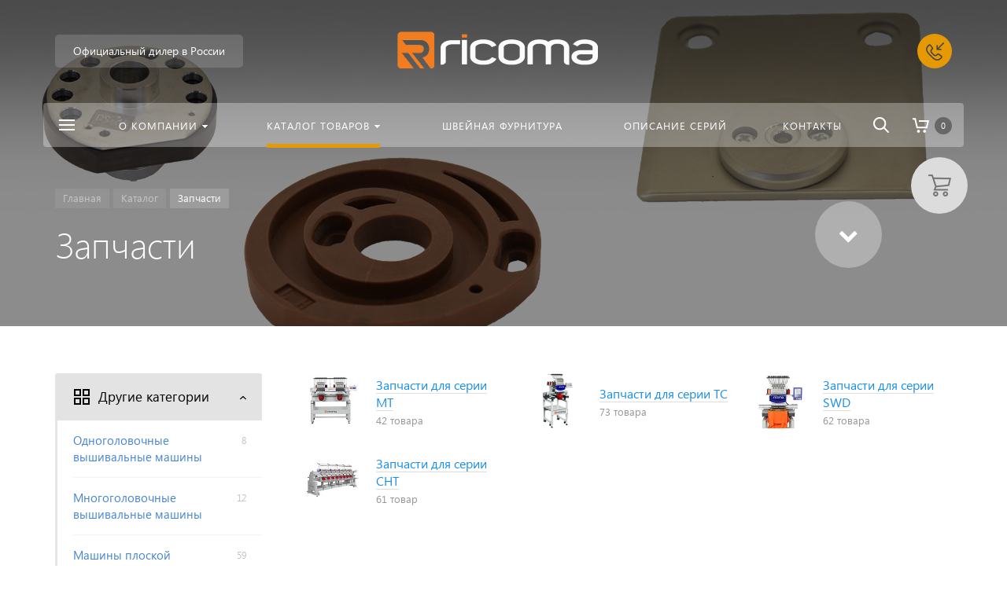

--- FILE ---
content_type: text/html; charset=UTF-8
request_url: https://ricoma.pro/catalog/zapchasti/?sort=SORT&order=desc
body_size: 34799
content:







<!DOCTYPE HTML>
<html lang="ru" prefix="og: //ogp.me/ns#">
<head>

	<meta name="viewport" content="width=device-width, initial-scale=1, minimum-scale=1, maximum-scale=1, user-scalable=0" />
    
    <title>Запчасти</title>
    <meta http-equiv="Content-Type" content="text/html; charset=UTF-8" />
<meta name="keywords" content="Запчасти, Каталог" />
<link href="/bitrix/js/ui/design-tokens/dist/ui.design-tokens.min.css?173247620723463" type="text/css"  rel="stylesheet" />
<link href="/bitrix/js/ui/fonts/opensans/ui.font.opensans.min.css?17323228552320" type="text/css"  rel="stylesheet" />
<link href="/bitrix/js/main/popup/dist/main.popup.bundle.min.css?175192605028056" type="text/css"  rel="stylesheet" />
<link href="/bitrix/cache/css/s2/concept_kraken_s2/page_453df38ae7736a64d80c83f6ec98a98f/page_453df38ae7736a64d80c83f6ec98a98f_v1.css?17695783063693" type="text/css"  rel="stylesheet" />
<link href="/bitrix/cache/css/s2/concept_kraken_s2/template_8e71ad8ea0bb9f4954fe0dc67ceb45b4/template_8e71ad8ea0bb9f4954fe0dc67ceb45b4_v1.css?1769578306846765" type="text/css"  data-template-style="true" rel="stylesheet" />
<script>if(!window.BX)window.BX={};if(!window.BX.message)window.BX.message=function(mess){if(typeof mess==='object'){for(let i in mess) {BX.message[i]=mess[i];} return true;}};</script>
<script>(window.BX||top.BX).message({"JS_CORE_LOADING":"Загрузка...","JS_CORE_NO_DATA":"- Нет данных -","JS_CORE_WINDOW_CLOSE":"Закрыть","JS_CORE_WINDOW_EXPAND":"Развернуть","JS_CORE_WINDOW_NARROW":"Свернуть в окно","JS_CORE_WINDOW_SAVE":"Сохранить","JS_CORE_WINDOW_CANCEL":"Отменить","JS_CORE_WINDOW_CONTINUE":"Продолжить","JS_CORE_H":"ч","JS_CORE_M":"м","JS_CORE_S":"с","JSADM_AI_HIDE_EXTRA":"Скрыть лишние","JSADM_AI_ALL_NOTIF":"Показать все","JSADM_AUTH_REQ":"Требуется авторизация!","JS_CORE_WINDOW_AUTH":"Войти","JS_CORE_IMAGE_FULL":"Полный размер"});</script>

<script src="/bitrix/js/main/core/core.min.js?1757227484229643"></script>

<script>BX.Runtime.registerExtension({"name":"main.core","namespace":"BX","loaded":true});</script>
<script>BX.setJSList(["\/bitrix\/js\/main\/core\/core_ajax.js","\/bitrix\/js\/main\/core\/core_promise.js","\/bitrix\/js\/main\/polyfill\/promise\/js\/promise.js","\/bitrix\/js\/main\/loadext\/loadext.js","\/bitrix\/js\/main\/loadext\/extension.js","\/bitrix\/js\/main\/polyfill\/promise\/js\/promise.js","\/bitrix\/js\/main\/polyfill\/find\/js\/find.js","\/bitrix\/js\/main\/polyfill\/includes\/js\/includes.js","\/bitrix\/js\/main\/polyfill\/matches\/js\/matches.js","\/bitrix\/js\/ui\/polyfill\/closest\/js\/closest.js","\/bitrix\/js\/main\/polyfill\/fill\/main.polyfill.fill.js","\/bitrix\/js\/main\/polyfill\/find\/js\/find.js","\/bitrix\/js\/main\/polyfill\/matches\/js\/matches.js","\/bitrix\/js\/main\/polyfill\/core\/dist\/polyfill.bundle.js","\/bitrix\/js\/main\/core\/core.js","\/bitrix\/js\/main\/polyfill\/intersectionobserver\/js\/intersectionobserver.js","\/bitrix\/js\/main\/lazyload\/dist\/lazyload.bundle.js","\/bitrix\/js\/main\/polyfill\/core\/dist\/polyfill.bundle.js","\/bitrix\/js\/main\/parambag\/dist\/parambag.bundle.js"]);
</script>
<script>BX.Runtime.registerExtension({"name":"pull.protobuf","namespace":"BX","loaded":true});</script>
<script>BX.Runtime.registerExtension({"name":"rest.client","namespace":"window","loaded":true});</script>
<script>(window.BX||top.BX).message({"pull_server_enabled":"N","pull_config_timestamp":0,"shared_worker_allowed":"Y","pull_guest_mode":"N","pull_guest_user_id":0,"pull_worker_mtime":1746890867});(window.BX||top.BX).message({"PULL_OLD_REVISION":"Для продолжения корректной работы с сайтом необходимо перезагрузить страницу."});</script>
<script>BX.Runtime.registerExtension({"name":"pull.client","namespace":"BX","loaded":true});</script>
<script>BX.Runtime.registerExtension({"name":"pull","namespace":"window","loaded":true});</script>
<script>BX.Runtime.registerExtension({"name":"fx","namespace":"window","loaded":true});</script>
<link rel="icon" href="/upload/resize_cache/kraken/42b/180_180_2/42bc5953157cc39581f150512ffc05a0.png" type="image/png">
<script>BX.Runtime.registerExtension({"name":"ui.design-tokens","namespace":"window","loaded":true});</script>
<script>BX.Runtime.registerExtension({"name":"ui.fonts.opensans","namespace":"window","loaded":true});</script>
<script>BX.Runtime.registerExtension({"name":"main.popup","namespace":"BX.Main","loaded":true});</script>
<script>BX.Runtime.registerExtension({"name":"popup","namespace":"window","loaded":true});</script>
<meta property="og:url" content="https://ricoma.pro/catalog/zapchasti/" />
<meta property="og:type" content="website" />
<meta property="og:title" content="Запчасти" />
<script>(window.BX||top.BX).message({"LANGUAGE_ID":"ru","FORMAT_DATE":"DD.MM.YYYY","FORMAT_DATETIME":"DD.MM.YYYY HH:MI:SS","COOKIE_PREFIX":"BITRIX_SM","SERVER_TZ_OFFSET":"-18000","UTF_MODE":"Y","SITE_ID":"s2","SITE_DIR":"\/","USER_ID":"","SERVER_TIME":1769913994,"USER_TZ_OFFSET":0,"USER_TZ_AUTO":"Y","bitrix_sessid":"7648dd8da2db2dab6eec8015f1f2569f"});</script>


<script  src="/bitrix/cache/js/s2/concept_kraken_s2/kernel_main/kernel_main_v1.js?1769579771158483"></script>
<script src="/bitrix/js/pull/protobuf/protobuf.min.js?173232285376433"></script>
<script src="/bitrix/js/pull/protobuf/model.min.js?173232285314190"></script>
<script src="/bitrix/js/rest/client/rest.client.min.js?17323228549240"></script>
<script src="/bitrix/js/pull/client/pull.client.min.js?174689086849849"></script>
<script src="/bitrix/js/main/popup/dist/main.popup.bundle.min.js?175722748466986"></script>
<script>BX.setJSList(["\/bitrix\/js\/main\/core\/core_fx.js","\/bitrix\/js\/main\/session.js","\/bitrix\/js\/main\/pageobject\/dist\/pageobject.bundle.js","\/bitrix\/js\/main\/core\/core_window.js","\/bitrix\/js\/main\/date\/main.date.js","\/bitrix\/js\/main\/core\/core_date.js","\/bitrix\/js\/main\/utils.js","\/bitrix\/templates\/concept_kraken_s2\/js\/jqueryConcept.min.js","\/bitrix\/templates\/concept_kraken_s2\/js\/bootstrap.min.js","\/bitrix\/templates\/concept_kraken_s2\/js\/jquery.plugin.min.js","\/bitrix\/templates\/concept_kraken_s2\/js\/jquery.countdown.min.js","\/bitrix\/templates\/concept_kraken_s2\/lang\/ru\/jquery.countdown-ru.js","\/bitrix\/templates\/concept_kraken_s2\/js\/device.min.js","\/bitrix\/templates\/concept_kraken_s2\/js\/wow.js","\/bitrix\/templates\/concept_kraken_s2\/js\/detectmobilebrowser.js","\/bitrix\/templates\/concept_kraken_s2\/js\/jquery.enllax.js","\/bitrix\/templates\/concept_kraken_s2\/js\/jquery.maskedinput-1.2.2.min.js","\/bitrix\/templates\/concept_kraken_s2\/js\/jquery.blueimp-gallery.min.js","\/bitrix\/templates\/concept_kraken_s2\/slick\/slick.min.js","\/bitrix\/templates\/concept_kraken_s2\/lang\/ru\/jquery.datetimepicker.full.min.js","\/bitrix\/templates\/concept_kraken_s2\/js\/typed.min.js","\/bitrix\/templates\/concept_kraken_s2\/js\/lazyload.min.js","\/bitrix\/templates\/concept_kraken_s2\/js\/forms.js","\/bitrix\/templates\/concept_kraken_s2\/js\/script.js"]);</script>
<script>BX.setCSSList(["\/bitrix\/templates\/concept_kraken_s2\/components\/bitrix\/system.pagenavigation\/kraken_round\/style.css","\/bitrix\/templates\/concept_kraken_s2\/css\/bootstrap.min.css","\/bitrix\/templates\/concept_kraken_s2\/css\/font-awesome.css","\/bitrix\/templates\/concept_kraken_s2\/css\/animate.min.css","\/bitrix\/templates\/concept_kraken_s2\/css\/xloader.css","\/bitrix\/templates\/concept_kraken_s2\/css\/blueimp-gallery.min.css","\/bitrix\/templates\/concept_kraken_s2\/slick\/slick.css","\/bitrix\/templates\/concept_kraken_s2\/slick\/slick-theme.css","\/bitrix\/templates\/concept_kraken_s2\/css\/jquery.datetimepicker.min.css","\/bitrix\/templates\/concept_kraken_s2\/css\/farbtastic.css","\/bitrix\/templates\/concept_kraken_s2\/css\/concept.css","\/bitrix\/templates\/concept_kraken_s2\/template_styles.css","\/bitrix\/templates\/concept_kraken_s2\/css\/jquery.countdown.css","\/bitrix\/templates\/concept_kraken_s2\/css\/responsive.css","\/bitrix\/templates\/concept_kraken_s2\/css\/generate_colors\/site\/main_color_e59a05.css","\/bitrix\/templates\/concept_kraken_s2\/css\/fonts\/segoeUI.css","\/bitrix\/templates\/concept_kraken_s2\/css\/fonts\/title\/segoeUI.css","\/bitrix\/templates\/concept_kraken_s2\/css\/fonts\/text\/segoeUI.css","\/bitrix\/templates\/concept_kraken_s2\/css\/custom.css"]);</script>
<script>
					(function () {
						"use strict";

						var counter = function ()
						{
							var cookie = (function (name) {
								var parts = ("; " + document.cookie).split("; " + name + "=");
								if (parts.length == 2) {
									try {return JSON.parse(decodeURIComponent(parts.pop().split(";").shift()));}
									catch (e) {}
								}
							})("BITRIX_CONVERSION_CONTEXT_s2");

							if (cookie && cookie.EXPIRE >= BX.message("SERVER_TIME"))
								return;

							var request = new XMLHttpRequest();
							request.open("POST", "/bitrix/tools/conversion/ajax_counter.php", true);
							request.setRequestHeader("Content-type", "application/x-www-form-urlencoded");
							request.send(
								"SITE_ID="+encodeURIComponent("s2")+
								"&sessid="+encodeURIComponent(BX.bitrix_sessid())+
								"&HTTP_REFERER="+encodeURIComponent(document.referrer)
							);
						};

						if (window.frameRequestStart === true)
							BX.addCustomEvent("onFrameDataReceived", counter);
						else
							BX.ready(counter);
					})();
				</script>



<script  src="/bitrix/cache/js/s2/concept_kraken_s2/template_943419e841854add2907e6baca36d414/template_943419e841854add2907e6baca36d414_v1.js?1769578306441577"></script>


    
	<!-- Yandex.Metrika counter -->
<script data-skip-moving='true' type="text/javascript" >
   (function(m,e,t,r,i,k,a){m[i]=m[i]||function(){(m[i].a=m[i].a||[]).push(arguments)};
   m[i].l=1*new Date();
   for (var j = 0; j < document.scripts.length; j++) {if (document.scripts[j].src === r) { return; }}
   k=e.createElement(t),a=e.getElementsByTagName(t)[0],k.async=1,k.src=r,a.parentNode.insertBefore(k,a)})
   (window, document, "script", "https://mc.yandex.ru/metrika/tag.js", "ym");

   ym(56859505, "init", {
        clickmap:true,
        trackLinks:true,
        accurateTrackBounce:true,
        webvisor:true,
        ecommerce:"dataLayer"
   });
</script>
<noscript><div><img src="https://mc.yandex.ru/watch/56859505" style="position:absolute; left:-9999px;" alt="" /></div></noscript>
<!-- /Yandex.Metrika counter -->
	
    
</head>



<body class="font-maincolor-dark " id="body" data-spy="scroll" data-target="#navigation" data-offset="150">
	<script data-skip-moving='true'>
		var globalBasketItems = {};
	</script>



	




                                        
        

                                                                            


<!--'start_frame_cache_composit_styles'-->
    
        
<!--'end_frame_cache_composit_styles'-->
	<input class="tmpl_path" name="tmpl_path" value="/bitrix/templates/concept_kraken_s2" type="hidden">
	<input class="tmpl" name="tmpl" value="concept_kraken_s2" type="hidden">
	<input class="site_id" name="site_id" value="s2" type="hidden">
	<input class="LAND_iblockID" name="iblockID" value="19" type="hidden">
	<input class="LAND_iblockTypeID" name="iblockTypeID" value="concept_kraken_s2" type="hidden">

	






<div class="menu-shadow tone-dark hidden-xs"></div>

<div class="open-menu tone-dark hidden-xs">
    <div class="head-menu-wrap">
        <div class="container">
            <div class="row">
                <div class="head-menu">
                    <a class="close-menu main"></a>

                    <table>
                        <tr>
                            <td class="col-md-4 col-sm-5 col-xs-1 left">

                                
                                                                            <div class="main-desciption backdrop"><a href="https://ricoma.pro/about/#top"><font color="white">Официальный дилер в России</font></a></div>
                                    
                                                            </td>
                            <td class="col-md-4 col-sm-5 col-xs-1 center">

                                                                    <img class='logotype lazyload ' data-src='/upload/resize_cache/kraken/532/300_100_1/532729c7a7443c9cc7a60ec9126701c5.png' />                                                            </td>
                            <td class="col-md-4 col-sm-2 col-xs-1"></td>
                        </tr>
                    </table>
                    
                </div>  

            </div>
        </div>
    </div>
    
    <div class="body-menu">

        
            <div class="catalog-navigation">

                <div class="container">
                    <div class="row">

                        <div class="col-xs-12">

                            <div class="name-catalog"><a href="/catalog/">Каталог товаров</a></div>
                            
                        </div>

                        <div class="clearfix"></div>

                        
                        
                            <div class="col-lg-3 col-sm-4 col-xs-12">

                                <table class="item ">
                                    <tr>
                                        <td class="picture">

                                            <a href="/catalog/odnogolovochnye-vyshivalnye-mashiny/">

                                                <div class="picture-board">

                                                    
                                                        <img class="lazyload" data-src="/upload/resize_cache/uf/fee/100_100_1/feedeb091aa8aa9096fccd4f564206a0.jpg">

                                                                                                        
                                                </div>
                                            </a>
                                            
                                        </td>
                                        <td class="decription">
                                            <div class="name"><a href="/catalog/odnogolovochnye-vyshivalnye-mashiny/">Одноголовочные вышивальные машины</a></div>

                                                                                            <div class="count">8 товаров</div>
                                                                                    </td>
                                    </tr>
                                </table>

                            </div>

                            
                        
                            <div class="col-lg-3 col-sm-4 col-xs-12">

                                <table class="item ">
                                    <tr>
                                        <td class="picture">

                                            <a href="/catalog/mnogogolovochnye-vyshivalnye-mashiny/">

                                                <div class="picture-board">

                                                    
                                                        <img class="lazyload" data-src="/upload/resize_cache/uf/5fb/100_100_1/5fb63030ac8a148041bcf6798845dfb5.jpg">

                                                                                                        
                                                </div>
                                            </a>
                                            
                                        </td>
                                        <td class="decription">
                                            <div class="name"><a href="/catalog/mnogogolovochnye-vyshivalnye-mashiny/">Многоголовочные вышивальные машины</a></div>

                                                                                            <div class="count">12 товаров</div>
                                                                                    </td>
                                    </tr>
                                </table>

                            </div>

                            
                        
                            <div class="col-lg-3 col-sm-4 col-xs-12">

                                <table class="item ">
                                    <tr>
                                        <td class="picture">

                                            <a href="/catalog/mashiny-ploskoy-vyshivki/">

                                                <div class="picture-board">

                                                    
                                                        <img class="lazyload" data-src="/upload/resize_cache/uf/bcc/100_100_1/bccb635887cfe8bdf2baa9f609968974.png">

                                                                                                        
                                                </div>
                                            </a>
                                            
                                        </td>
                                        <td class="decription">
                                            <div class="name"><a href="/catalog/mashiny-ploskoy-vyshivki/">Машины плоской вышивки</a></div>

                                                                                            <div class="count">59 товаров</div>
                                                                                    </td>
                                    </tr>
                                </table>

                            </div>

                            <div class='clearfix visible-md visible-sm'></div>
                        
                            <div class="col-lg-3 col-sm-4 col-xs-12">

                                <table class="item ">
                                    <tr>
                                        <td class="picture">

                                            <a href="/catalog/bitrix/">

                                                <div class="picture-board">

                                                    
                                                        <img class="lazyload" data-src="/upload/resize_cache/uf/bee/100_100_1/bee6afaaf00e877eda1700c5c063666a.jpg">

                                                                                                        
                                                </div>
                                            </a>
                                            
                                        </td>
                                        <td class="decription">
                                            <div class="name"><a href="/catalog/bitrix/">Машины тамбурной вышивки</a></div>

                                                                                            <div class="count">3 товара</div>
                                                                                    </td>
                                    </tr>
                                </table>

                            </div>

                            <div class='clearfix visible-lg'></div>
                        
                            <div class="col-lg-3 col-sm-4 col-xs-12">

                                <table class="item ">
                                    <tr>
                                        <td class="picture">

                                            <a href="/catalog/programmnoe-obespechenie/">

                                                <div class="picture-board">

                                                    
                                                        <img class="lazyload" data-src="/upload/resize_cache/uf/56a/100_100_1/56a4d6879d1ea49c22d44de278de7e9e.png">

                                                                                                        
                                                </div>
                                            </a>
                                            
                                        </td>
                                        <td class="decription">
                                            <div class="name"><a href="/catalog/programmnoe-obespechenie/">Программное обеспечение</a></div>

                                                                                            <div class="count">3 товара</div>
                                                                                    </td>
                                    </tr>
                                </table>

                            </div>

                            
                        
                            <div class="col-lg-3 col-sm-4 col-xs-12">

                                <table class="item ">
                                    <tr>
                                        <td class="picture">

                                            <a href="/catalog/raskhodnye-materialy/">

                                                <div class="picture-board">

                                                    
                                                        <img class="lazyload" data-src="/upload/resize_cache/uf/66a/100_100_1/66a1585c0e3d52ec771330fc10349de5.jpg">

                                                                                                        
                                                </div>
                                            </a>
                                            
                                        </td>
                                        <td class="decription">
                                            <div class="name"><a href="/catalog/raskhodnye-materialy/">Расходные материалы</a></div>

                                                                                            <div class="count">147 товаров</div>
                                                                                    </td>
                                    </tr>
                                </table>

                            </div>

                            <div class='clearfix visible-md visible-sm'></div>
                        
                            <div class="col-lg-3 col-sm-4 col-xs-12">

                                <table class="item ">
                                    <tr>
                                        <td class="picture">

                                            <a href="/catalog/zapchasti/">

                                                <div class="picture-board">

                                                    
                                                        <img class="lazyload" data-src="/upload/resize_cache/uf/0b0/100_100_1/0b03424d1dae06a478cfdd9220cee466.jpg">

                                                                                                        
                                                </div>
                                            </a>
                                            
                                        </td>
                                        <td class="decription">
                                            <div class="name"><a href="/catalog/zapchasti/">Запчасти</a></div>

                                                                                            <div class="count">128 товаров</div>
                                                                                    </td>
                                    </tr>
                                </table>

                            </div>

                            
                        
                            <div class="col-lg-3 col-sm-4 col-xs-12">

                                <table class="item ">
                                    <tr>
                                        <td class="picture">

                                            <a href="/catalog/aksessuary/">

                                                <div class="picture-board">

                                                    
                                                        <img class="lazyload" data-src="/upload/resize_cache/uf/a89/100_100_1/a898b6df88aaf8d407f1bbfc77d5a832.png">

                                                                                                        
                                                </div>
                                            </a>
                                            
                                        </td>
                                        <td class="decription">
                                            <div class="name"><a href="/catalog/aksessuary/">Аксессуары</a></div>

                                                                                            <div class="count">9 товаров</div>
                                                                                    </td>
                                    </tr>
                                </table>

                            </div>

                            <div class='clearfix visible-lg'></div>
                        
                            <div class="col-lg-3 col-sm-4 col-xs-12">

                                <table class="item ">
                                    <tr>
                                        <td class="picture">

                                            <a href="/catalog/teplovye-pressy/">

                                                <div class="picture-board">

                                                    
                                                        <img class="lazyload" data-src="/upload/resize_cache/uf/7e9/100_100_1/7e970d0d14c05b305b7709ca49c5814d.jpg">

                                                                                                        
                                                </div>
                                            </a>
                                            
                                        </td>
                                        <td class="decription">
                                            <div class="name"><a href="/catalog/teplovye-pressy/">Тепловые прессы</a></div>

                                                                                            <div class="count">2 товара</div>
                                                                                    </td>
                                    </tr>
                                </table>

                            </div>

                            <div class='clearfix visible-md visible-sm'></div>
                        
                        <div class="clearfix"></div>
                    </div>
                </div>
                
            </div>

        
        <div class="main-menu-navigation">

            <div class="container">
                <div class="row">
                
                                    
                     

                                                
                                                        
                            <div class="col-md-3 col-sm-6 col-xs-12">
                                
                                                                
                                                                                
                                            
                                            
                                    <div class="list-menu">
                                        
                                        <a         
                                            href='/about/'        
        
                                                    
                                                
                                        class="main-item hover close-menu-js open        
                                        
                                        
                                            section-menu-id-642
                                                
                                                
                                         " >О компании</a>
        
                                                                                    <ul class="child">
        
                                                        
                                                    <li class=" 
                                                    
                                                        section-menu-id-643
                                                    
                                                    ">
        
                                                        <a 
        
                                                                
                                                                    
                                                            
        
                                                                    
                                                                
        
                                                        class="hover close-menu-js        
                                                        
        
                                                                
                                                        ">О компании</a>
        
                                                                
                                                    </li>
        
                                                        
                                            </ul>
                                                                            </div>
                                                                
                                                                                
                                            
                                            
                                    <div class="list-menu">
                                        
                                        <a         
                                            href='/contact/'        
        
                                                    
                                                
                                        class="main-item hover close-menu-js open        
                                        
                                        
                                            section-menu-id-661
                                                
                                                
                                         " >Контакты</a>
        
                                                                            </div>
                                                                
                                                                                
                                            
                                            
                                    <div class="list-menu">
                                        
                                        <a         
                                                    
        
                                                    
                                                
                                        class="main-item hover close-menu-js open        
                                        
                                        
                                            section-menu-id-672
                                                
                                                
                                         " >Блог</a>
        
                                                                                    <ul class="child">
        
                                                        
                                                    <li class="parent 
                                                    
                                                        section-menu-id-806
                                                    
                                                    ">
        
                                                        <a 
        
                                                                
                                                             href='/blog/'        
                                                            
        
                                                                    
                                                                
        
                                                        class="hover close-menu-js        
                                                        
        
                                                                
                                                        ">Статьи</a>
        
                                                                
                                                            <ul class="child2">
                                                                                                                                    <li class="

                                                                        
                                                                        
                                                                            section-menu-id-605
                                                                        
                                                                    ">

        
                                                                    <a 
        
                                                                            
                                                                         href='/blog/poleznye-stati/'        
                                                                                
                                                                            
                                                                    
        
                                                                     class="hover close-menu-js        
                                                                    
        
                                                                            
                                                                     ">Полезные статьи</a>
                                                                    </li>
                                                                                                                            </ul>
        
                                                                
                                                    </li>
        
                                                        
                                            </ul>
                                                                            </div>
                                                                
                                                                                
                                            
                                            
                                    <div class="list-menu">
                                        
                                        <a         
                                                    
        
                                                    
                                                
                                        class="main-item hover close-menu-js open        
                                        
                                                
                                                
                                         " ></a>
        
                                                                            </div>
                                                                
                            </div>
                            
                            
        
                                            
                    
                                            
                    
                     

                                                
                                                        
                            <div class="col-md-3 col-sm-6 col-xs-12">
                                
                                                                
                                                                                
                                            
                                            
                                    <div class="list-menu">
                                        
                                        <a         
                                            href='/search/catalog/?q='        
        
                                                    
                                                
                                        class="main-item hover close-menu-js open        
                                        
                                        
                                            section-menu-id-662
                                                
                                                
                                         " >Поиск по каталогу</a>
        
                                                                            </div>
                                                                
                                                                                
                                            
                                            
                                    <div class="list-menu">
                                        
                                        <a         
                                                    
        
                                                    
                                                
                                        class="main-item hover close-menu-js open        
                                        
                                                
                                                
                                         " ></a>
        
                                                                            </div>
                                                                
                            </div>
                            
                            
        
                                            
                    
                                                    <div class="clearfix visible-sm"></div>
                                            
                    
                     

                                                
                                                        
                            <div class="col-md-3 col-sm-6 col-xs-12">
                                
                                                                
                                                                                
                                            
                                            
                                    <div class="list-menu">
                                        
                                        <a         
                                                    
        
                                                    
                                                
                                        class="main-item hover close-menu-js open        
                                        
                                                
                                                
                                         " ></a>
        
                                                                            </div>
                                                                
                            </div>
                            
                            
        
                                            
                    
                                            
                    
                     

                                                
                                                        
                            <div class="col-md-3 col-sm-6 col-xs-12">
                                
                                                                
                                                                                
                                            
                                            
                                    <div class="list-menu">
                                        
                                        <a         
                                            href='https://vivat-3.ru/'        
        
                                                    
                                                target='_blank'
        
                                                    
                                                
                                        class="main-item hover close-menu-js open        
                                        
                                        
                                            section-menu-id-659
                                                
                                                
                                         " >Швейная фурнитура</a>
        
                                                                            </div>
                                                                
                                                                                
                                            
                                            
                                    <div class="list-menu">
                                        
                                        <a         
                                            href='/opisanie-vyshivalnykh-mashin-ricoma/'        
        
                                                    
                                                
                                        class="main-item hover close-menu-js open        
                                        
                                        
                                            section-menu-id-660
                                                
                                                
                                         " >Описание серий</a>
        
                                                                            </div>
                                                                
                                                                                
                                            
                                            
                                    <div class="list-menu">
                                        
                                        <a         
                                                    
        
                                                    
                                                
                                        class="main-item hover close-menu-js open        
                                        
                                                
                                                
                                         " ></a>
        
                                                                            </div>
                                                                
                            </div>
                            
                            
        
                                            
                    
                                            
                    
                                            
                    
                    <div class="clearfix"></div>

                    
                        


   

<form action="/search/" class = "search-form">

    <table class="search-panel search-panel-js ">
        <tr>
            <td class="col-lg-8 col-md-7 col-sm-7 col-xs-9">
                <div class="search-input-box">
            
                    <input id = "search-main" name ="q" class = "search-style search-js" type="text" value="">
                    <div class="search-icon search-icon-js hidden-xs"></div>

                </div>
            </td>
            <td class="col-lg-4 col-md-5 col-sm-5 col-xs-3">
                <div class="row">
                    <table class="search-btns-box active before-active">
                        <tr>
                            <td class="col-lg-8 col-md-8 col-sm-8 col-xs-0 show-search-list-parent hidden-xs">
                                
                                
                                    <div class="search-list-wrap">Искать:  

                                                                                                                                    <span class="search-cur show-search-list">в каталоге</span>
                                                                                                                        
                                        <ul class="search-list">
                                            
                                                                                            
                                                <li>
                                                    <span class="search-get active" data-url="/search/catalog/">в каталоге</span>
                                                </li>

                                                                                        
                                        </ul>
                                            
                                    </div>

                                

                            </td>
                            <td class="col-lg-4 col-md-4 col-sm-4 col-xs-12">
                                <button class = "button-def search-btn-style main-color elips hidden-xs" type = "submit">Найти</button>
                                <button class = "button-def search-btn-style mob main-color elips visible-xs" type = "submit"></button>
                            </td>
                        </tr>
                    </table>
                    
                    
                </div>
            </td>
        </tr>
        
    </table>
    <div class="clearfix"></div>
</form>

                                        
                </div>
                
            </div>
        </div>
    </div>

    <div class="footer-menu-wrap">
        <div class="container">
            <div class="row">


                
                
                    
                


                                    <div class="col-md-3 col-sm-4 col-xs-12 unset-margin-top-child left">

                        
                        
                            <div class="button-wrap">
                                <a class="button-def main-color elips call-modal callform from-modal from-openmenu" data-from-open-modal='open-menu' data-header="Открытое меню сайта" data-call-modal="form5494">Заказать звонок</a>
                            </div>
                                            </div>

                
                <div class="col-md-9 col-sm-8 col-xs-12 center">
                    <div class="copyright-text unset-margin-top-child">

                                                    <div class="top-text">*Данный интернет-ресурс носит исключительно информационный характер и ни при каких условиях не является публичной офертой, определяемой положениями Статьи 437 (2) Гражданского кодекса Российской Федерации. Для получения подробной информации о наличии и стоимости указанных товаров и (или) услуг, пожалуйста, обращайтесь к менеджерам отдела клиентского обслуживания с помощью специальной формы связи или по телефону.<br><br></div>
                                                
                                                
                        
                        
                                                    <div class="political">
                                
                              
                                    
                                        <a class="call-modal callagreement from-modal from-openmenu" data-call-modal="agreement5459"><span class="bord-bot">Обработка персональных данных</span></a>

                                        
                                                                   
                            </div>
                        
                        

                    </div>
                </div>
                    
              
               
                            </div>
        </div>
        
    </div>
</div><!-- /open-menu -->




<!--'start_frame_cache_menu-popup'--><script>

$(document).ready(function($) {
		
	
					

			    
	    		        
	        	
	        	
					
		
						$(".open-menu .section-menu-id-"+657).addClass('selected');
				

			    
	    		        
	        	
	        		            
	                	                
	                	
						                
	                	
						                
	                	
					
				
				        
	        	
	        		            
	                	                
	                	
						                
	                	
					
				
				        
	        	
	        		            
	                	                
	                	
						                
	                	
						                
	                	
						                
	                	
					
				
				        
	        	
	        		            
	                	                
	                	
					
				
				        
	        	
	        	
				        
	        	
	        	
				        
	        		        		$(".open-menu .section-menu-id-"+617).addClass('selected');
				
	        	
				        
	        	
	        	
				        
	        	
	        	
					
		
					

		
					

		
					

		
					

		
					

			    
	    		        
	        	
	        		            
	                	                
	                	
					
				
					
		
					

		
					

		
					

		
					

		
					

			    
	    		        
	        	
	        		            
	                	                
	                	
						                
	                	
						                
	                	
					
				
				        
	        	
	        		            
	                	                
	                	
						                
	                	
					
				
				        
	        	
	        		            
	                	                
	                	
						                
	                	
						                
	                	
						                
	                	
					
				
				        
	        	
	        		            
	                	                
	                	
					
				
				        
	        	
	        	
				        
	        	
	        	
				        
	        	
	        	
				        
	        	
	        	
				        
	        	
	        	
					
		
	
});
</script>
<!--'end_frame_cache_menu-popup'-->


    
    <div class="search-top search-top-js">
        
        <div class="container">
            <div class="close-search-top"></div>


            


   

<form action="/search/" class = "search-form">

    <table class="search-panel search-panel-js ">
        <tr>
            <td class="col-lg-8 col-md-7 col-sm-7 col-xs-9">
                <div class="search-input-box">
            
                    <input id = "search-main" name ="q" class = "search-style search-js" type="text" value="">
                    <div class="search-icon search-icon-js hidden-xs"></div>

                </div>
            </td>
            <td class="col-lg-4 col-md-5 col-sm-5 col-xs-3">
                <div class="row">
                    <table class="search-btns-box active before-active">
                        <tr>
                            <td class="col-lg-8 col-md-8 col-sm-8 col-xs-0 show-search-list-parent hidden-xs">
                                
                                
                                    <div class="search-list-wrap">Искать:  

                                                                                                                                    <span class="search-cur show-search-list">в каталоге</span>
                                                                                                                        
                                        <ul class="search-list">
                                            
                                                                                            
                                                <li>
                                                    <span class="search-get active" data-url="/search/catalog/">в каталоге</span>
                                                </li>

                                                                                        
                                        </ul>
                                            
                                    </div>

                                

                            </td>
                            <td class="col-lg-4 col-md-4 col-sm-4 col-xs-12">
                                <button class = "button-def search-btn-style main-color elips hidden-xs" type = "submit">Найти</button>
                                <button class = "button-def search-btn-style mob main-color elips visible-xs" type = "submit"></button>
                            </td>
                        </tr>
                    </table>
                    
                    
                </div>
            </td>
        </tr>
        
    </table>
    <div class="clearfix"></div>
</form>
            
        </div>

    </div>



<div class="xLoader"><div class="google-spin-wrapper"><div class="google-spin"></div></div></div>
<div class="wrapper tone-dark">


	

	
<a class="close-menu mobile hidden-lg hidden-md hidden-sm"></a>
    <div class="open-menu-mobile hidden-lg hidden-md hidden-sm tone-dark">

        <div class="menu-mobile-inner">

            <div class="head-wrap">
                <table class="logotype">
                    <tr>
                        <td>
                            
                                <a href="/">                                    <img class='logotype lazyload ' data-src='/upload/resize_cache/kraken/532/300_100_1/532729c7a7443c9cc7a60ec9126701c5.png' />                                </a>                              
                                                     </td>
                    </tr>
                </table>
                
            </div>
        
               
            <div class="menu-content">

                
                    


<form action="/search/" class="search-form">

    <div class="search-panel-mob row">
        <div class="col-xs-8 h-100">
            <div class="search-input-box" >
        
                <input id="search-main-mob" name="q" class="search-style search-js" type="text" value="" autocomplete="off">
                <div class="search-icon search-icon-js" title = ""></div>

                <ul class="search-list hidden">

                                                            
                                                    
                            <li>
                                <span class="search-get active" data-url="/search/catalog/">в каталоге</span>
                            </li>

                        
                                        
                </ul>

            </div>
        </div>
        <div class="col-xs-4 h-100">
            <button class="button-def search-btn-style mob main-color elips visible-xs" type="submit">
                <span>Найти</span>
            </button>
        </div>
    </div>
        
        <div class="clearfix"></div>
</form>

                
                <ul class="mobile-menu-list main-list show-open" data-menu-list="main">

                                                                    
                        
                        
                        <li class=" parent
                            
                                section-menu-id-642
                            
                        ">
                            <a 

                                
                                    
                                

                                 
                                 data-menu-list="642"
                                 class="open-mobile-list 

                                    " >

                                 О компании                                     
                             </a>



                            <div class="border-mob-menu"></div>
                        </li> 

                                                                    
                        
                        
                        <li class=" parent
                            
                                section-menu-id-657
                            
                        ">
                            <a 

                                
                                    
                                

                                 
                                 data-menu-list="657"
                                 class="open-mobile-list 

                                    " >

                                 Каталог товаров                                     
                             </a>



                            <div class="border-mob-menu"></div>
                        </li> 

                                                                    
                        
                        
                        <li class="
                            
                                section-menu-id-659
                            
                        ">
                            <a 

                                
                                     

                                        href="https://vivat-3.ru/"

                                        
                                            target='_blank'

                                        
                                    
                                

                                 
                                 
                                 class=" 

                                    " >

                                 Швейная фурнитура                                     
                             </a>



                            <div class="border-mob-menu"></div>
                        </li> 

                                                                    
                        
                        
                        <li class="
                            
                                section-menu-id-660
                            
                        ">
                            <a 

                                
                                     

                                        href="/opisanie-vyshivalnykh-mashin-ricoma/"

                                        
                                    
                                

                                 
                                 
                                 class=" 

                                    " >

                                 Описание серий                                     
                             </a>



                            <div class="border-mob-menu"></div>
                        </li> 

                                                                    
                        
                        
                        <li class="
                            
                                section-menu-id-661
                            
                        ">
                            <a 

                                
                                     

                                        href="/contact/"

                                        
                                    
                                

                                 
                                 
                                 class=" 

                                    " >

                                 Контакты                                     
                             </a>



                            <div class="border-mob-menu"></div>
                        </li> 

                                                                    
                        
                        
                        <li class="
                            
                                section-menu-id-662
                            
                        ">
                            <a 

                                
                                     

                                        href="/search/catalog/?q="

                                        
                                    
                                

                                 
                                 
                                 class=" 

                                    " >

                                 Поиск по каталогу                                     
                             </a>



                            <div class="border-mob-menu"></div>
                        </li> 

                                                                    
                        
                        
                        <li class=" parent
                            
                                section-menu-id-672
                            
                        ">
                            <a 

                                
                                    
                                

                                 
                                 data-menu-list="672"
                                 class="open-mobile-list 

                                    " >

                                 Блог                                     
                             </a>



                            <div class="border-mob-menu"></div>
                        </li> 

                                    </ul><!-- ^mobile-menu-list -->

                
                    
                                        
                    

                    <ul class="mobile-menu-list in-list" data-menu-list="642">
                        <li class="back"><a class="open-mobile-list" data-menu-list="main"><i class='concept-icon concept-left-open-1'></i>Назад</a></li>

                        <li class="menu-title">
                            <a 

                            
                                 

                                    href="/about/"
                                    class="close-menu-mobile-js"

                                    
                                
                            
                            >О компании                                

                            </a>
                        </li>
                                                    <li class="
                                
                                    section-menu-id-643
                                
                            ">
                                <a 

                                
                                     

                                 



                                >О компании</a>
                                <div class="border-mob-menu"></div>
                            </li>

                                            </ul><!-- ^mobile-menu-list -->



                    
                        
                
                    
                                        
                    

                    <ul class="mobile-menu-list in-list" data-menu-list="657">
                        <li class="back"><a class="open-mobile-list" data-menu-list="main"><i class='concept-icon concept-left-open-1'></i>Назад</a></li>

                        <li class="menu-title">
                            <a 

                            
                                 

                                    href="/catalog/"
                                    class="close-menu-mobile-js"

                                    
                                
                            
                            >Каталог товаров                                

                            </a>
                        </li>
                                                    <li class="parent
                                
                                    section-menu-id-606
                                
                            ">
                                <a 

                                
                                     

                                 



                                 class="open-mobile-list 

                                    
                                    " data-menu-list="657606">Одноголовочные вышивальные машины</a>
                                <div class="border-mob-menu"></div>
                            </li>

                                                    <li class="parent
                                
                                    section-menu-id-610
                                
                            ">
                                <a 

                                
                                     

                                 



                                 class="open-mobile-list 

                                    
                                    " data-menu-list="657610">Многоголовочные вышивальные машины</a>
                                <div class="border-mob-menu"></div>
                            </li>

                                                    <li class="parent
                                
                                    section-menu-id-614
                                
                            ">
                                <a 

                                
                                     

                                 



                                 class="open-mobile-list 

                                    
                                    " data-menu-list="657614">Машины плоской вышивки</a>
                                <div class="border-mob-menu"></div>
                            </li>

                                                    <li class="parent
                                
                                    section-menu-id-615
                                
                            ">
                                <a 

                                
                                     

                                 



                                 class="open-mobile-list 

                                    
                                    " data-menu-list="657615">Машины тамбурной вышивки</a>
                                <div class="border-mob-menu"></div>
                            </li>

                                                    <li class="
                                
                                    section-menu-id-616
                                
                            ">
                                <a 

                                
                                     

                                        href="/catalog/programmnoe-obespechenie/"
                                        class="close-menu-mobile-js"

                                        
                                     

                                 



                                >Программное обеспечение</a>
                                <div class="border-mob-menu"></div>
                            </li>

                                                    <li class="
                                
                                    section-menu-id-694
                                
                            ">
                                <a 

                                
                                     

                                        href="/catalog/raskhodnye-materialy/"
                                        class="close-menu-mobile-js"

                                        
                                     

                                 



                                >Расходные материалы</a>
                                <div class="border-mob-menu"></div>
                            </li>

                                                    <li class="
                                
                                    section-menu-id-617
                                
                            ">
                                <a 

                                
                                     

                                        href="/catalog/zapchasti/"
                                        class="close-menu-mobile-js"

                                        
                                     

                                 



                                >Запчасти</a>
                                <div class="border-mob-menu"></div>
                            </li>

                                                    <li class="
                                
                                    section-menu-id-618
                                
                            ">
                                <a 

                                
                                     

                                        href="/catalog/aksessuary/"
                                        class="close-menu-mobile-js"

                                        
                                     

                                 



                                >Аксессуары</a>
                                <div class="border-mob-menu"></div>
                            </li>

                                                    <li class="
                                
                                    section-menu-id-1131
                                
                            ">
                                <a 

                                
                                     

                                        href="/catalog/teplovye-pressy/"
                                        class="close-menu-mobile-js"

                                        
                                     

                                 



                                >Тепловые прессы</a>
                                <div class="border-mob-menu"></div>
                            </li>

                                            </ul><!-- ^mobile-menu-list -->



                    
                        
                        <ul class="mobile-menu-list in-list" data-menu-list="657606">
                            <li class="back"><a class="open-mobile-list" data-menu-list="657"><i class='concept-icon concept-left-open-1'></i>Назад</a></li>
                            <li class="menu-title">
                                <a 

                                
                                     

                                        href="/catalog/odnogolovochnye-vyshivalnye-mashiny/"

                                        class="close-menu-mobile-js"

                                        
                                     

                                 
                                >

                                Одноголовочные вышивальные машины</a>
                            </li>

                            
                                <li class="
                                    
                                        section-menu-id-607
                                    
                                ">
                                    <a

                                    
                                         

                                            href="/catalog/swd-seriya/"
                                            class="close-menu-mobile-js"

                                            
                                         

                                     

                                    >SWD Серия</a>
                                    <div class="border-mob-menu"></div>
                                </li>

                            
                                <li class="
                                    
                                        section-menu-id-608
                                    
                                ">
                                    <a

                                    
                                         

                                            href="/catalog/tc-7s-seriya/"
                                            class="close-menu-mobile-js"

                                            
                                         

                                     

                                    >TC-7S серия</a>
                                    <div class="border-mob-menu"></div>
                                </li>

                            
                                <li class="
                                    
                                        section-menu-id-609
                                    
                                ">
                                    <a

                                    
                                         

                                            href="/catalog/mt-seriya-odnogolovochnaya/"
                                            class="close-menu-mobile-js"

                                            
                                         

                                     

                                    >MT Серия (одноголовочная)</a>
                                    <div class="border-mob-menu"></div>
                                </li>

                            
                        </ul><!-- ^mobile-menu-list -->

                    
                        
                        <ul class="mobile-menu-list in-list" data-menu-list="657610">
                            <li class="back"><a class="open-mobile-list" data-menu-list="657"><i class='concept-icon concept-left-open-1'></i>Назад</a></li>
                            <li class="menu-title">
                                <a 

                                
                                     

                                        href="/catalog/mnogogolovochnye-vyshivalnye-mashiny/"

                                        class="close-menu-mobile-js"

                                        
                                     

                                 
                                >

                                Многоголовочные вышивальные машины</a>
                            </li>

                            
                                <li class="
                                    
                                        section-menu-id-611
                                    
                                ">
                                    <a

                                    
                                         

                                            href="/catalog/mt-seriya-dvukhgolovochnaya/"
                                            class="close-menu-mobile-js"

                                            
                                         

                                     

                                    >MT Серия (многоголовочные)</a>
                                    <div class="border-mob-menu"></div>
                                </li>

                            
                                <li class="
                                    
                                        section-menu-id-612
                                    
                                ">
                                    <a

                                    
                                         

                                            href="/catalog/cht-seriya/"
                                            class="close-menu-mobile-js"

                                            
                                         

                                     

                                    >CHT Серия</a>
                                    <div class="border-mob-menu"></div>
                                </li>

                            
                        </ul><!-- ^mobile-menu-list -->

                    
                        
                        <ul class="mobile-menu-list in-list" data-menu-list="657614">
                            <li class="back"><a class="open-mobile-list" data-menu-list="657"><i class='concept-icon concept-left-open-1'></i>Назад</a></li>
                            <li class="menu-title">
                                <a 

                                
                                     

                                        href="/catalog/mashiny-ploskoy-vyshivki/"

                                        class="close-menu-mobile-js"

                                        
                                     

                                 
                                >

                                Машины плоской вышивки</a>
                            </li>

                            
                                <li class="
                                    
                                        section-menu-id-675
                                    
                                ">
                                    <a

                                    
                                         

                                            href="/catalog/fba-seriya/"
                                            class="close-menu-mobile-js"

                                            
                                         

                                     

                                    >FBA Серия</a>
                                    <div class="border-mob-menu"></div>
                                </li>

                            
                                <li class="
                                    
                                        section-menu-id-678
                                    
                                ">
                                    <a

                                    
                                         

                                            href="/catalog/fhp-seriya/"
                                            class="close-menu-mobile-js"

                                            
                                         

                                     

                                    >FHP Серия</a>
                                    <div class="border-mob-menu"></div>
                                </li>

                            
                                <li class="
                                    
                                        section-menu-id-677
                                    
                                ">
                                    <a

                                    
                                         

                                            href="/catalog/fhs-seriya/"
                                            class="close-menu-mobile-js"

                                            
                                         

                                     

                                    >FHS Серия</a>
                                    <div class="border-mob-menu"></div>
                                </li>

                            
                                <li class="
                                    
                                        section-menu-id-676
                                    
                                ">
                                    <a

                                    
                                         

                                            href="/catalog/fba-seriya8497/"
                                            class="close-menu-mobile-js"

                                            
                                         

                                     

                                    >FHT Серия</a>
                                    <div class="border-mob-menu"></div>
                                </li>

                            
                        </ul><!-- ^mobile-menu-list -->

                    
                        
                        <ul class="mobile-menu-list in-list" data-menu-list="657615">
                            <li class="back"><a class="open-mobile-list" data-menu-list="657"><i class='concept-icon concept-left-open-1'></i>Назад</a></li>
                            <li class="menu-title">
                                <a 

                                
                                     

                                        href="/catalog/bitrix/"

                                        class="close-menu-mobile-js"

                                        
                                     

                                 
                                >

                                Машины тамбурной вышивки</a>
                            </li>

                            
                                <li class="
                                    
                                        section-menu-id-680
                                    
                                ">
                                    <a

                                    
                                         

                                            href="/catalog/mfc-seriya/"
                                            class="close-menu-mobile-js"

                                            
                                         

                                     

                                    >MFC Серия</a>
                                    <div class="border-mob-menu"></div>
                                </li>

                            
                        </ul><!-- ^mobile-menu-list -->

                    
                        
                        
                        
                        
                        
                
                    
                    
                    
                    
                    
                                        
                    

                    <ul class="mobile-menu-list in-list" data-menu-list="672">
                        <li class="back"><a class="open-mobile-list" data-menu-list="main"><i class='concept-icon concept-left-open-1'></i>Назад</a></li>

                        <li class="menu-title">
                            <a 

                            
                                
                            
                            >Блог                                

                            </a>
                        </li>
                                                    <li class="parent
                                
                                    section-menu-id-806
                                
                            ">
                                <a 

                                
                                     

                                 



                                 class="open-mobile-list 

                                    
                                    " data-menu-list="672806">Статьи</a>
                                <div class="border-mob-menu"></div>
                            </li>

                                            </ul><!-- ^mobile-menu-list -->



                    
                        
                        <ul class="mobile-menu-list in-list" data-menu-list="672806">
                            <li class="back"><a class="open-mobile-list" data-menu-list="672"><i class='concept-icon concept-left-open-1'></i>Назад</a></li>
                            <li class="menu-title">
                                <a 

                                
                                     

                                        href="/blog/"

                                        class="close-menu-mobile-js"

                                        
                                     

                                 
                                >

                                Статьи</a>
                            </li>

                            
                                <li class="
                                    
                                        section-menu-id-605
                                    
                                ">
                                    <a

                                    
                                         

                                            href="/blog/poleznye-stati/"
                                            class="close-menu-mobile-js"

                                            
                                         

                                     

                                    >Полезные статьи</a>
                                    <div class="border-mob-menu"></div>
                                </li>

                            
                        </ul><!-- ^mobile-menu-list -->

                    
                
            </div><!-- ^menu-content -->

        </div><!-- ^menu-mobile-inner -->


        <div class="foot-wrap">
         
          
                                    
                            <a class="button-def shine main-color elips call-modal callform" data-header="Меню мобильной версии" data-call-modal="form5494">Заказать звонок</a>
              
            
                  
           
        </div><!-- ^foot-wrap -->
        
         
    </div><!-- ^menu-mobile -->

   




<!--'start_frame_cache_menu-mobile'--><script>

$(document).ready(function($) {
		
	
					

			    
	    		        
	        	
	        	
					
		
						$(".open-menu-mobile .section-menu-id-"+657).addClass('selected');
				

			    
	    		        
	        	
	        		            
	                	                
	                	
						                
	                	
						                
	                	
					
				
				        
	        	
	        		            
	                	                
	                	
						                
	                	
					
				
				        
	        	
	        		            
	                	                
	                	
						                
	                	
						                
	                	
						                
	                	
					
				
				        
	        	
	        		            
	                	                
	                	
					
				
				        
	        	
	        	
				        
	        	
	        	
				        
	        		        		$(".open-menu-mobile .section-menu-id-"+617).addClass('selected');
				
	        	
				        
	        	
	        	
				        
	        	
	        	
					
		
					

		
					

		
					

		
					

		
					

			    
	    		        
	        	
	        		            
	                	                
	                	
					
				
					
		
	
});
</script>
<!--'end_frame_cache_menu-mobile'-->


	
	<header class="
		tone-dark		menu-type-2		menu-view-2		head-view-center		fixed				color_header-def		view-hide		lazyload" 
				>


		
		<!-- <div class="shadow"></div> -->

	    <div class="header-top">


	        <div class="container top-line">
	            <div class="row">
                    <table class="wrap hidden-xs">
                        <tr>

                            <td class="col-sm-4 col-xs-1 left">
                                <div class="row">
                                    <table>
                                        <tr>

                                        	
                                                <td class="menu-burger">
                                                  

                                                    <a class="ic-menu-burger main-color open-main-menu">
														<div class="icon-hamburger-wrap">
														    <span class="icon-bar"></span>
														    <span class="icon-bar"></span>
														    <span class="icon-bar"></span>
														</div>
													</a>
                                                </td>

                                                                                            

                                        	
                                        		
	                                        		<td class="beside-burger">

	                                                    <div class="main-desciption backdrop"><a href="https://ricoma.pro/about/#top"><font color="white">Официальный дилер в России</font></a></div>
	                                                    
	                                       			</td>

                                       			
                                            
                                            
                                            
                                        </tr>
                                    </table>
                                </div>
                            </td><!-- /left -->

                            <td class="col-sm-4 col-xs-10 center">

                            	                            		<a href="/">                                		<img class='logotype lazyload ' data-src='/upload/resize_cache/kraken/532/300_100_1/532729c7a7443c9cc7a60ec9126701c5.png' />                                	</a>                                
                                

                            </td><!-- /center -->

                            <td class="col-sm-4 col-xs-1 right">
								
                                <div class="row hidden-xs">
                                    <table class="right-inner">
                                        <tr>
                                            <td >
                                                <div class="main-phone">

                                                	
                                                	
                                                	
                                                </div>

                                             
                                            </td>

                                                                                            <td>
                                                    <a class="ic-callback main-color call-modal callform" data-header="Шапка сайта" data-call-modal="form5494"><span></span></a>
                                                </td>
                                            
                                        </tr>
                                    </table>
                                </div>
                            </td><!-- /right -->

                        </tr>
                    </table>

                    <div class="col-xs-12">

	                    <div class="header-block-mob-wrap visible-xs">

	                    	
	                    	<table class="header-block-mob cart-on no-contacts ">
		                        <tr>
		                        				                            <td class="mob-callmenu">
	                                        <a class="ic-menu-burger main-color open-main-menu">
												<div class="icon-hamburger-wrap">
												    <span class="icon-bar"></span>
												    <span class="icon-bar"></span>
												    <span class="icon-bar"></span>
												</div>
											</a>
			                            </td>
		                            
	                            	
	                                	<td class="mob-logo">

	                                    	<a href="/">	                                    		<img class='logotype lazyload ' data-src='/upload/resize_cache/kraken/532/300_100_1/532729c7a7443c9cc7a60ec9126701c5.png' />	                                    	</a>
	                                    </td>


	                                
	                                
	                                	
								        <td class="mob-cart">
											<div class="open-cart-mob  basket-count-control-widget-in-public-mob">
												<div class="bg-color"></div>
												<div class="wrap-img-count">
													<table>
														<tr>
															<td><span class="icon"></span></td>
															<td><span class="count basket-count-value">0</span></td>
														</tr>
													</table>
											    </div>
											    
												<a class="cart_link url2Basket hidden" href="/cart/"></a>

																								
											</div>
								        </td>

							        
		                
									
		                        </tr>
		                    </table>


		                                                    <div class="main-desciption-mob"><a href="https://ricoma.pro/about/#top"><font color="white">Официальный дилер в России</font></a></div>
                            	                       
	                    </div>

                    </div>
                    <div class="clearfix"></div>

	            </div>
	        </div>


	        


    
    <div class="wrap-main-menu active def full" >
        <div class="container pos-static">

            <div class="main-menu-inner" >
                


                

                <div class="nav-main-menu-wrap">
              
                    <nav class="main-menu">

                        <li class="menu visible">
                            <a class="ic-main-menu-burger open-main-menu">
                                <div class="icon-hamburger-wrap">
                                    <span class="icon-bar"></span>
                                    <span class="icon-bar"></span>
                                    <span class="icon-bar"></span>
                                </div>
                            </a>
                        </li>

                                                                                
                            
                            
                            <li class="lvl1
                                view_1                                                                parent 
                                section-menu-id-642                            ">


                                <a 

                                
                                     

                                        href='/about/'


                                        
                                    
                                
                                class="                                
                                
                                

                                "  ><span class="wrap-name"><span>О компании<div class="bord"></div></span></span></a>



                                
                                    
                                        <ul class="child">
                                            <li class="wrap-shadow"></li>

                                            
                                                <li class=" 

                                                    
                                                    
                                                        section-menu-id-643
                                                    ">

                                                    <a 


                                                    
                                                        
                                                    

                                                     class="
                                                        

                                                        
                                                        ">О компании<div></div> <span class="act"></span></a> 

                                                   

                                                                                                    </li>

                                                                                    </ul>

                                    
                                
                             
                            </li>
                            

                                                                                
                            
                            
                            <li class="lvl1
                                view_2                                                                parent 
                                section-menu-id-657                            ">


                                <a 

                                
                                     

                                        href='/catalog/'


                                        
                                    
                                
                                class="                                
                                
                                

                                "  ><span class="wrap-name"><span>Каталог товаров<div class="bord"></div></span></span></a>



                                
                                    
                                        <div class="dropdown-menu-view-2">

                                            <div class="container">

                                                <div class="inner">
                                                    <div class="row">   

                                                                                                                
                                                            <div class="col-lg-3 col-md-4 col-sm-6 col-xs-12">
           
                                                                <table class="item">
                                                                    <tr>
                                                                        <td class="left">
                                                                        
                                                                                                                                                            
                                                                                <img data-src="/upload/resize_cache/uf/fee/100_100_1/feedeb091aa8aa9096fccd4f564206a0.jpg" class="lazyload img-fluid" alt="Одноголовочные вышивальные машины">
                                                                                
                                                                                                                             
                                                                        </td>
                                                                        
                                                                        <td class="right sub">

                                                                            <a class="name 

                                                                                
                                                                                    section-menu-id-606
                                                                                
                                                                                
                                                                            " href="/catalog/odnogolovochnye-vyshivalnye-mashiny/" title="Одноголовочные вышивальные машины">
                                                                                Одноголовочные вышивальные машины                                                                                    
                                                                            </a>

                                                                            
                                                                                <div class="count-sect-elem">8 товаров</div>
                                                                            
                                                                            
                                                                                <ul class="lvl2">

                                                                                    
                                                                                    
                                                                                        
                                                                                        <li class=
                                                                                        "
                                                                                            
                                                                                            
                                                                                                section-menu-id-607
                                                                                            

                                                                                        ">

                                                                                            <a title = "SWD Серия" href='/catalog/swd-seriya/'>

                                                                                                SWD Серия
                                                                                            </a>
                                                                                        </li>

                                                                                        
                                                                                    
                                                                                        
                                                                                        <li class=
                                                                                        "
                                                                                            
                                                                                            
                                                                                                section-menu-id-608
                                                                                            

                                                                                        ">

                                                                                            <a title = "TC-7S серия" href='/catalog/tc-7s-seriya/'>

                                                                                                TC-7S серия
                                                                                            </a>
                                                                                        </li>

                                                                                        
                                                                                    
                                                                                        
                                                                                        <li class=
                                                                                        "
                                                                                            
                                                                                            
                                                                                                section-menu-id-609
                                                                                            

                                                                                        ">

                                                                                            <a title = "MT Серия (одноголовочная)" href='/catalog/mt-seriya-odnogolovochnaya/'>

                                                                                                MT Серия (одноголовочная)
                                                                                            </a>
                                                                                        </li>

                                                                                        
                                                                                    
                                                                                                                                                                    </ul>

                                                                            

                                                                        </td>
                                                                        
                                                                    </tr>
                                                                </table>
                                                                
                                                            </div>

                                                            

                                                        
                                                            <div class="col-lg-3 col-md-4 col-sm-6 col-xs-12">
           
                                                                <table class="item">
                                                                    <tr>
                                                                        <td class="left">
                                                                        
                                                                                                                                                            
                                                                                <img data-src="/upload/resize_cache/uf/5fb/100_100_1/5fb63030ac8a148041bcf6798845dfb5.jpg" class="lazyload img-fluid" alt="Многоголовочные вышивальные машины">
                                                                                
                                                                                                                             
                                                                        </td>
                                                                        
                                                                        <td class="right sub">

                                                                            <a class="name 

                                                                                
                                                                                    section-menu-id-610
                                                                                
                                                                                
                                                                            " href="/catalog/mnogogolovochnye-vyshivalnye-mashiny/" title="Многоголовочные вышивальные машины">
                                                                                Многоголовочные вышивальные машины                                                                                    
                                                                            </a>

                                                                            
                                                                                <div class="count-sect-elem">12 товаров</div>
                                                                            
                                                                            
                                                                                <ul class="lvl2">

                                                                                    
                                                                                    
                                                                                        
                                                                                        <li class=
                                                                                        "
                                                                                            
                                                                                            
                                                                                                section-menu-id-611
                                                                                            

                                                                                        ">

                                                                                            <a title = "MT Серия (многоголовочные)" href='/catalog/mt-seriya-dvukhgolovochnaya/'>

                                                                                                MT Серия (многоголовочные)
                                                                                            </a>
                                                                                        </li>

                                                                                        
                                                                                    
                                                                                        
                                                                                        <li class=
                                                                                        "
                                                                                            
                                                                                            
                                                                                                section-menu-id-612
                                                                                            

                                                                                        ">

                                                                                            <a title = "CHT Серия" href='/catalog/cht-seriya/'>

                                                                                                CHT Серия
                                                                                            </a>
                                                                                        </li>

                                                                                        
                                                                                    
                                                                                                                                                                    </ul>

                                                                            

                                                                        </td>
                                                                        
                                                                    </tr>
                                                                </table>
                                                                
                                                            </div>

                                                            <div class='clearfix visible-sm'></div>

                                                        
                                                            <div class="col-lg-3 col-md-4 col-sm-6 col-xs-12">
           
                                                                <table class="item">
                                                                    <tr>
                                                                        <td class="left">
                                                                        
                                                                                                                                                            
                                                                                <img data-src="/upload/resize_cache/uf/bcc/100_100_1/bccb635887cfe8bdf2baa9f609968974.png" class="lazyload img-fluid" alt="Машины плоской вышивки">
                                                                                
                                                                                                                             
                                                                        </td>
                                                                        
                                                                        <td class="right sub">

                                                                            <a class="name 

                                                                                
                                                                                    section-menu-id-614
                                                                                
                                                                                
                                                                            " href="/catalog/mashiny-ploskoy-vyshivki/" title="Машины плоской вышивки">
                                                                                Машины плоской вышивки                                                                                    
                                                                            </a>

                                                                            
                                                                                <div class="count-sect-elem">59 товаров</div>
                                                                            
                                                                            
                                                                                <ul class="lvl2">

                                                                                    
                                                                                    
                                                                                        
                                                                                        <li class=
                                                                                        "
                                                                                            
                                                                                            
                                                                                                section-menu-id-675
                                                                                            

                                                                                        ">

                                                                                            <a title = "FBA Серия" href='/catalog/fba-seriya/'>

                                                                                                FBA Серия
                                                                                            </a>
                                                                                        </li>

                                                                                        
                                                                                    
                                                                                        
                                                                                        <li class=
                                                                                        "
                                                                                            
                                                                                            
                                                                                                section-menu-id-678
                                                                                            

                                                                                        ">

                                                                                            <a title = "FHP Серия" href='/catalog/fhp-seriya/'>

                                                                                                FHP Серия
                                                                                            </a>
                                                                                        </li>

                                                                                        
                                                                                    
                                                                                        
                                                                                        <li class=
                                                                                        "
                                                                                            
                                                                                            
                                                                                                section-menu-id-677
                                                                                            

                                                                                        ">

                                                                                            <a title = "FHS Серия" href='/catalog/fhs-seriya/'>

                                                                                                FHS Серия
                                                                                            </a>
                                                                                        </li>

                                                                                        
                                                                                    
                                                                                        
                                                                                                                                                                            <li class="last">
                                                                                            <a href="/catalog/mashiny-ploskoy-vyshivki/">
                                                                                                <span>Все категории</span>
                                                                                            </a>
                                                                                        </li>

                                                                                                                                                                    </ul>

                                                                            

                                                                        </td>
                                                                        
                                                                    </tr>
                                                                </table>
                                                                
                                                            </div>

                                                            <div class='clearfix visible-md'></div>

                                                        
                                                            <div class="col-lg-3 col-md-4 col-sm-6 col-xs-12">
           
                                                                <table class="item">
                                                                    <tr>
                                                                        <td class="left">
                                                                        
                                                                                                                                                            
                                                                                <img data-src="/upload/resize_cache/uf/bee/100_100_1/bee6afaaf00e877eda1700c5c063666a.jpg" class="lazyload img-fluid" alt="Машины тамбурной вышивки">
                                                                                
                                                                                                                             
                                                                        </td>
                                                                        
                                                                        <td class="right sub">

                                                                            <a class="name 

                                                                                
                                                                                    section-menu-id-615
                                                                                
                                                                                
                                                                            " href="/catalog/bitrix/" title="Машины тамбурной вышивки">
                                                                                Машины тамбурной вышивки                                                                                    
                                                                            </a>

                                                                            
                                                                                <div class="count-sect-elem">3 товара</div>
                                                                            
                                                                            
                                                                                <ul class="lvl2">

                                                                                    
                                                                                    
                                                                                        
                                                                                        <li class=
                                                                                        "
                                                                                            
                                                                                            
                                                                                                section-menu-id-680
                                                                                            

                                                                                        ">

                                                                                            <a title = "MFC Серия" href='/catalog/mfc-seriya/'>

                                                                                                MFC Серия
                                                                                            </a>
                                                                                        </li>

                                                                                        
                                                                                    
                                                                                                                                                                    </ul>

                                                                            

                                                                        </td>
                                                                        
                                                                    </tr>
                                                                </table>
                                                                
                                                            </div>

                                                            <div class='clearfix visible-lg'></div><div class='clearfix visible-sm'></div>

                                                        
                                                            <div class="col-lg-3 col-md-4 col-sm-6 col-xs-12">
           
                                                                <table class="item">
                                                                    <tr>
                                                                        <td class="left">
                                                                        
                                                                                                                                                            
                                                                                <img data-src="/upload/resize_cache/uf/56a/100_100_1/56a4d6879d1ea49c22d44de278de7e9e.png" class="lazyload img-fluid" alt="Программное обеспечение">
                                                                                
                                                                                                                             
                                                                        </td>
                                                                        
                                                                        <td class="right ">

                                                                            <a class="name 

                                                                                
                                                                                    section-menu-id-616
                                                                                
                                                                                
                                                                            " href="/catalog/programmnoe-obespechenie/" title="Программное обеспечение">
                                                                                Программное обеспечение                                                                                    
                                                                            </a>

                                                                            
                                                                                <div class="count-sect-elem">3 товара</div>
                                                                            
                                                                            

                                                                        </td>
                                                                        
                                                                    </tr>
                                                                </table>
                                                                
                                                            </div>

                                                            

                                                        
                                                            <div class="col-lg-3 col-md-4 col-sm-6 col-xs-12">
           
                                                                <table class="item">
                                                                    <tr>
                                                                        <td class="left">
                                                                        
                                                                                                                                                            
                                                                                <img data-src="/upload/resize_cache/uf/66a/100_100_1/66a1585c0e3d52ec771330fc10349de5.jpg" class="lazyload img-fluid" alt="Расходные материалы">
                                                                                
                                                                                                                             
                                                                        </td>
                                                                        
                                                                        <td class="right ">

                                                                            <a class="name 

                                                                                
                                                                                    section-menu-id-694
                                                                                
                                                                                
                                                                            " href="/catalog/raskhodnye-materialy/" title="Расходные материалы">
                                                                                Расходные материалы                                                                                    
                                                                            </a>

                                                                            
                                                                                <div class="count-sect-elem">147 товаров</div>
                                                                            
                                                                            

                                                                        </td>
                                                                        
                                                                    </tr>
                                                                </table>
                                                                
                                                            </div>

                                                            <div class='clearfix visible-md'></div><div class='clearfix visible-sm'></div>

                                                        
                                                            <div class="col-lg-3 col-md-4 col-sm-6 col-xs-12">
           
                                                                <table class="item">
                                                                    <tr>
                                                                        <td class="left">
                                                                        
                                                                                                                                                            
                                                                                <img data-src="/upload/resize_cache/uf/0b0/100_100_1/0b03424d1dae06a478cfdd9220cee466.jpg" class="lazyload img-fluid" alt="Запчасти">
                                                                                
                                                                                                                             
                                                                        </td>
                                                                        
                                                                        <td class="right ">

                                                                            <a class="name 

                                                                                
                                                                                    section-menu-id-617
                                                                                
                                                                                
                                                                            " href="/catalog/zapchasti/" title="Запчасти">
                                                                                Запчасти                                                                                    
                                                                            </a>

                                                                            
                                                                                <div class="count-sect-elem">128 товаров</div>
                                                                            
                                                                            

                                                                        </td>
                                                                        
                                                                    </tr>
                                                                </table>
                                                                
                                                            </div>

                                                            

                                                        
                                                            <div class="col-lg-3 col-md-4 col-sm-6 col-xs-12">
           
                                                                <table class="item">
                                                                    <tr>
                                                                        <td class="left">
                                                                        
                                                                                                                                                            
                                                                                <img data-src="/upload/resize_cache/uf/a89/100_100_1/a898b6df88aaf8d407f1bbfc77d5a832.png" class="lazyload img-fluid" alt="Аксессуары">
                                                                                
                                                                                                                             
                                                                        </td>
                                                                        
                                                                        <td class="right ">

                                                                            <a class="name 

                                                                                
                                                                                    section-menu-id-618
                                                                                
                                                                                
                                                                            " href="/catalog/aksessuary/" title="Аксессуары">
                                                                                Аксессуары                                                                                    
                                                                            </a>

                                                                            
                                                                                <div class="count-sect-elem">9 товаров</div>
                                                                            
                                                                            

                                                                        </td>
                                                                        
                                                                    </tr>
                                                                </table>
                                                                
                                                            </div>

                                                            <div class='clearfix visible-lg'></div><div class='clearfix visible-sm'></div>

                                                        
                                                            <div class="col-lg-3 col-md-4 col-sm-6 col-xs-12">
           
                                                                <table class="item">
                                                                    <tr>
                                                                        <td class="left">
                                                                        
                                                                                                                                                            
                                                                                <img data-src="/upload/resize_cache/uf/7e9/100_100_1/7e970d0d14c05b305b7709ca49c5814d.jpg" class="lazyload img-fluid" alt="Тепловые прессы">
                                                                                
                                                                                                                             
                                                                        </td>
                                                                        
                                                                        <td class="right ">

                                                                            <a class="name 

                                                                                
                                                                                    section-menu-id-1131
                                                                                
                                                                                
                                                                            " href="/catalog/teplovye-pressy/" title="Тепловые прессы">
                                                                                Тепловые прессы                                                                                    
                                                                            </a>

                                                                            
                                                                                <div class="count-sect-elem">2 товара</div>
                                                                            
                                                                            

                                                                        </td>
                                                                        
                                                                    </tr>
                                                                </table>
                                                                
                                                            </div>

                                                            <div class='clearfix visible-md'></div>

                                                        
                                                    </div>
                                                </div>
                                            </div>

                                            <div class="blur-shadow-top"></div>
                                            <div class="blur-shadow-bottom"></div>


                                        </div>

                                    
                                
                             
                            </li>
                            

                                                                                
                            
                            
                            <li class="lvl1
                                view_1                                                                 
                                section-menu-id-659                            ">


                                <a 

                                
                                     

                                        href='https://vivat-3.ru/'


                                        
                                            target='_blank'

                                        
                                    
                                
                                class="                                
                                
                                

                                "  ><span class="wrap-name"><span>Швейная фурнитура<div class="bord"></div></span></span></a>



                                
                             
                            </li>
                            

                                                                                
                            
                            
                            <li class="lvl1
                                view_1                                                                 
                                section-menu-id-660                            ">


                                <a 

                                
                                     

                                        href='/opisanie-vyshivalnykh-mashin-ricoma/'


                                        
                                    
                                
                                class="                                
                                
                                

                                "  ><span class="wrap-name"><span>Описание серий<div class="bord"></div></span></span></a>



                                
                             
                            </li>
                            

                                                                                
                            
                            
                            <li class="lvl1
                                view_1                                                                 
                                section-menu-id-661                            ">


                                <a 

                                
                                     

                                        href='/contact/'


                                        
                                    
                                
                                class="                                
                                
                                

                                "  ><span class="wrap-name"><span>Контакты<div class="bord"></div></span></span></a>



                                
                             
                            </li>
                            

                                                                                
                            
                            
                            <li class="lvl1
                                view_1                                                                 
                                section-menu-id-662                            ">


                                <a 

                                
                                     

                                        href='/search/catalog/?q='


                                        
                                    
                                
                                class="                                
                                
                                

                                "  ><span class="wrap-name"><span>Поиск по каталогу<div class="bord"></div></span></span></a>



                                
                             
                            </li>
                            

                                                                                
                            
                            
                            <li class="lvl1
                                view_1                                                                parent 
                                section-menu-id-672                            ">


                                <a 

                                
                                    
                                
                                class="                                
                                
                                

                                "  ><span class="wrap-name"><span>Блог<div class="bord"></div></span></span></a>



                                
                                    
                                        <ul class="child">
                                            <li class="wrap-shadow"></li>

                                            
                                                <li class="parent2 

                                                    
                                                    
                                                        section-menu-id-806
                                                    ">

                                                    <a 


                                                    
                                                         

                                                            href='/blog/'

                                                            
                                                        
                                                    

                                                     class="
                                                        

                                                        
                                                        ">Статьи<div></div> <span class="act"></span></a> 

                                                   

                                                                                                        
                                                        <ul class="child2">
                                                            <li class="wrap-shadow"></li>

                                                                                                                            <li class="

                                                                    
                                                                    
                                                                        section-menu-id-605
                                                                    ">

                                                                    <a 

                                                                    
                                                                         
                                                                        
                                                                            href='/blog/poleznye-stati/'

                                                                            
                                                                        
                                                                    
                                                                     class="

                                                                     
                                                                     ">Полезные статьи<div></div> <span class="act"></span>

                                                                    </a>
                                                                </li>


                                                                                                             
                                                        </ul>
                                                                                                    </li>

                                                                                    </ul>

                                    
                                
                             
                            </li>
                            

                        
                                                    <li class="visible">
                                <div class="mini-search-style open-search-top">

                                </div>
                            </li>
                        
                        
                            <li class="visible">
                                <div class="mini-cart-style mini-cart-js active hidden-xs">
                                    <div class="open-cart-menu cart-empty basket-count-control-mini-widget">

                                        <div class="count basket-count-value">0</div>

                                            <a class="cart_link scroll" href="" data-url=""></a>
                                    </div>
                                </div>
                            </li>

                        
                    </nav>

                </div>

             </div>

        </div>
    </div>






<!--'start_frame_cache_menu-default'--><script>

$(document).ready(function($) {
		
	
					

			    
	    		        
	        	
	        	
					
		
						$(".main-menu .section-menu-id-"+657).addClass('selected');
				

			    
	    		        
	        	
	        		            
	                	                
	                	
						                
	                	
						                
	                	
					
				
				        
	        	
	        		            
	                	                
	                	
						                
	                	
					
				
				        
	        	
	        		            
	                	                
	                	
						                
	                	
						                
	                	
						                
	                	
					
				
				        
	        	
	        		            
	                	                
	                	
					
				
				        
	        	
	        	
				        
	        	
	        	
				        
	        		        		$(".main-menu .section-menu-id-"+617).addClass('selected');
				
	        	
				        
	        	
	        	
				        
	        	
	        	
					
		
					

		
					

		
					

		
					

		
					

			    
	    		        
	        	
	        		            
	                	                
	                	
					
				
					
		
	
});
</script>
<!--'end_frame_cache_menu-default'-->


	            
	    </div><!-- /div.header-top -->
	    
	</header>



    

        

    <div class="header-page catalog-first-block section cover parent-scroll-down dark kraken-firsttype-2 "

                    style="background-image: url('/upload/iblock/7f7/7f7a7076142b44d232451b8f4fbcc5ce.jpg');"
            >
        
        <div class="shadow"></div>
        <div class="top-shadow"></div>
        
        <div class="container">
            <div class="row">
    
                <div class="catalog-first-block-table clearfix">
                                        
                    <div class="catalog-first-block-cell text-part col-lg-9 col-md-9 col-sm-9 col-xs-12">
                        
                        
                        
                        <div class="head">
                            
                            <div class="inner-breadcrumb-wrap"><ol class="inner-breadcrumb clearfix" itemscope itemtype="http://schema.org/BreadcrumbList">
			<li itemprop="itemListElement" itemscope itemtype="http://schema.org/ListItem">				
                <a href="/" itemprop="item"><span itemprop="name">Главная</span></a>
			<meta itemprop="position" content="1"></li>
			<li itemprop="itemListElement" itemscope itemtype="http://schema.org/ListItem">				
                <a href="/catalog/" itemprop="item"><span itemprop="name">Каталог</span></a>
			<meta itemprop="position" content="2"></li><li itemprop="itemListElement" itemscope itemtype="http://schema.org/ListItem" class="active"><span itemprop="name">Запчасти</span> <meta itemprop="position" content="3"></li></ol></div>                        
                            
                            <div class="title main1"><h1>Запчасти</h1></div>
                            
                                                                                                        
                        </div>
                        
                    </div>
                    
                    <div class="catalog-first-block-cell col-lg-3 col-md-3 col-sm-3 col-xs-12 hidden-xs">
    
                       <div class="wrap-scroll-down hidden-xs">
                            <div class="down-scrollBig">
                                <i class="fa fa-chevron-down"></i>
                            </div>
                        </div>
                        
                    </div>


                        
                </div>
    
            </div>
        </div>
                                            
    </div>
    
    
    <div class="catalog-list-wrap page_pad_bot">
        
        <div class="container">
            <div class="row clearfix">
            
                <div class="col-md-3 col-xs-12 wr-side-inner">

                    <div class="side-inner">


                        
                            
                            <div class="hidden-sm hidden-xs">

                                            
                                


<div class="section-with-hidden-items">

    
        <div class="btn-click click-animate-slide-down active noactive-mob catlist-icon" data-show = "catalog-sections">Другие категории<i class="down  concept-down-open-mini"></i><i class="up concept-up-open-mini"></i></div>

    
    <div class="body content-animate-slide-down 

                    active        
        noactive-mob" data-show = "catalog-sections" style="display:

            block        ">

        <div id="navigation" class="menu-navigation static">
 
            <div class="menu-navigation-wrap">
                <div class="menu-navigation-inner">

                    <ul class="nav">

                        
                                                            
                                <li data-id="606">
                                    <a href="/catalog/odnogolovochnye-vyshivalnye-mashiny/">
                                      Одноголовочные вышивальные машины</td>
                                                                                       <div class="count">8</div>
                                                                        
                                    </a>
                                </li>
                            
                                                            
                                <li data-id="610">
                                    <a href="/catalog/mnogogolovochnye-vyshivalnye-mashiny/">
                                      Многоголовочные вышивальные машины</td>
                                                                                       <div class="count">12</div>
                                                                        
                                    </a>
                                </li>
                            
                                                            
                                <li data-id="614">
                                    <a href="/catalog/mashiny-ploskoy-vyshivki/">
                                      Машины плоской вышивки</td>
                                                                                       <div class="count">59</div>
                                                                        
                                    </a>
                                </li>
                            
                                                            
                                <li data-id="615">
                                    <a href="/catalog/bitrix/">
                                      Машины тамбурной вышивки</td>
                                                                                       <div class="count">3</div>
                                                                        
                                    </a>
                                </li>
                            
                                                            
                                <li data-id="616">
                                    <a href="/catalog/programmnoe-obespechenie/">
                                      Программное обеспечение</td>
                                                                                       <div class="count">3</div>
                                                                        
                                    </a>
                                </li>
                            
                                                            
                                <li data-id="694">
                                    <a href="/catalog/raskhodnye-materialy/">
                                      Расходные материалы</td>
                                                                                       <div class="count">147</div>
                                                                        
                                    </a>
                                </li>
                            
                                                            
                                <li data-id="617">
                                    <a href="/catalog/zapchasti/">
                                      Запчасти</td>
                                                                                       <div class="count">128</div>
                                                                        
                                    </a>
                                </li>
                            
                                                            
                                <li data-id="618">
                                    <a href="/catalog/aksessuary/">
                                      Аксессуары</td>
                                                                                       <div class="count">9</div>
                                                                        
                                    </a>
                                </li>
                            
                                                            
                                <li data-id="1131">
                                    <a href="/catalog/teplovye-pressy/">
                                      Тепловые прессы</td>
                                                                                       <div class="count">2</div>
                                                                        
                                    </a>
                                </li>
                            
                            
                        
                        
                            <li class="back">
                                <a href="/catalog/">На уровень выше</a>
                            </li>
                        
                    </ul>
                </div>
            </div>
        </div>

    </div>


</div>

<!--'start_frame_cache_ajax'-->




	    <script type="text/javascript">
    
        
        	        
                        
        
        	        
                        
        
        	        
                        
        
        	        
                        
        
        	        
                        
        
        	        
                        
        
        	        
                            $("div.menu-navigation li[data-id='617']").addClass("active");
                                        
        
        	        
    </script>



<!--'end_frame_cache_ajax'-->
                            </div>

                        
                        <div class="hidden-sm hidden-xs">

                                                        
                            
                            
                            
                        </div>

                    </div>
                    
                         
                </div>
                
                
                
                <div class="col-md-9 col-xs-12 content-inner page">

                    <div class="block small padding-on">

                        
                            
    
                    
                
                        



    <div class="section-list">
        <div class="row clearfix">
            
                            
                        
                <div class="col-lg-4 col-md-4 col-sm-6 col-xs-12">
    
                    <table class="item">
                        <tr>
                            <td class="left">
                            
                                
                                                                
                                                                        
                                    <img class="img-responsive lazyload" data-src="/upload/resize_cache/uf/ff7/100_100_1/ff765a6e34856eb44bf30ff847c751fa.jpg" alt="Запчасти для серии MT">
                                    
                                     
                            </td>
                            
                            <td class="right">
                                <a class="name" href="/catalog/zapchasti-dlya-serii-mt/" title="Запчасти для серии MT">
                                    <span class="bord-bot">Запчасти для серии MT</span>
                                        
                                </a>

                                                                    <div class="count-sect-elem">42 товара</div>

                                                            </td>
                            
                        </tr>
                    </table>
                    
                </div>
            
                
                                
                
                                
                            
                        
                <div class="col-lg-4 col-md-4 col-sm-6 col-xs-12">
    
                    <table class="item">
                        <tr>
                            <td class="left">
                            
                                
                                                                
                                                                        
                                    <img class="img-responsive lazyload" data-src="/upload/resize_cache/uf/e2a/100_100_1/e2a3b670b6afd38e8baa554328b918ea.png" alt="Запчасти для серии TC">
                                    
                                     
                            </td>
                            
                            <td class="right">
                                <a class="name" href="/catalog/zapchasti-dlya-serii-tc/" title="Запчасти для серии TC">
                                    <span class="bord-bot">Запчасти для серии TC</span>
                                        
                                </a>

                                                                    <div class="count-sect-elem">73 товара</div>

                                                            </td>
                            
                        </tr>
                    </table>
                    
                </div>
            
                
                                    <div class="clearfix visible-sm"></div>
                                
                
                                
                            
                        
                <div class="col-lg-4 col-md-4 col-sm-6 col-xs-12">
    
                    <table class="item">
                        <tr>
                            <td class="left">
                            
                                
                                                                
                                                                        
                                    <img class="img-responsive lazyload" data-src="/upload/resize_cache/uf/e81/100_100_1/e81d5da79c5ff7a1b701338f5cc20e4a.jpg" alt="Запчасти для серии  SWD">
                                    
                                     
                            </td>
                            
                            <td class="right">
                                <a class="name" href="/catalog/zapchasti-dlya-serii-swd/" title="Запчасти для серии  SWD">
                                    <span class="bord-bot">Запчасти для серии  SWD</span>
                                        
                                </a>

                                                                    <div class="count-sect-elem">62 товара</div>

                                                            </td>
                            
                        </tr>
                    </table>
                    
                </div>
            
                
                                
                
                                    <div class="clearfix hidden-sm"></div>
                                
                            
                        
                <div class="col-lg-4 col-md-4 col-sm-6 col-xs-12">
    
                    <table class="item">
                        <tr>
                            <td class="left">
                            
                                
                                                                
                                                                        
                                    <img class="img-responsive lazyload" data-src="/upload/resize_cache/uf/ee5/100_100_1/ee5a9dbc34e17e12a2b569a49caa4312.jpg" alt="Запчасти для серии CHT">
                                    
                                     
                            </td>
                            
                            <td class="right">
                                <a class="name" href="/catalog/zapchasti-dlya-serii-cht/" title="Запчасти для серии CHT">
                                    <span class="bord-bot">Запчасти для серии CHT</span>
                                        
                                </a>

                                                                    <div class="count-sect-elem">61 товар</div>

                                                            </td>
                            
                        </tr>
                    </table>
                    
                </div>
            
                
                                    <div class="clearfix visible-sm"></div>
                                
                
                                
                            
                    
    
        </div>
    </div>

                        
                        <div class="element-list-wrap" id="actionbox">
                        
                                
    
<div class="element-sort-wrap">
    <div class="element-sort">
        <span class="name">Сортировать:</span>
        
                    
    		
    		<a href="/catalog/zapchasti/?sort=SORT&order=asc#actionbox" class="sort_btn active desc SORT" rel="nofollow">
                
                
               по популярности               
    		</a>
            
     	            
    		
    		<a href="/catalog/zapchasti/?sort=PRICE&order=asc#actionbox" class="sort_btn  desc PRICE" rel="nofollow">
                
                
               по цене               
    		</a>
            
     	
        
    </div>
</div>
    
    
    
    

<div class="clearfix"></div>

                            



 


 




    
    <div class="catalog-block">

        <div class="element-list two-cols">
            <div class="row">

                
                                    
                                    	                	                
                    
                    <div class="col-lg-4 col-md-4 col-sm-4 col-xs-6">
            
                        <div class="element-outer elem-hover" id="bx_3966226736_18649">
                            
                            <div class="element FLAT elem-hover-height-more">
            
                                <div class="element-inner elem-hover-height">
                                
                                    

	    	
                                    <div class=" clearfix">
                                    
                                        <div class="image-wrap " id="bx_3966226736_18649_gallery_block">

                                            <table>
                                                <tr>
                                                    <td class="gallery-list">

                                                        <a href="/catalog/detail/02540581ca-pyaltsa-190mm/">

                                                            <img class="img-responsive center-block animate_to_box lazyload" data-src="/upload/resize_cache/iblock/df4/250_250_140cd750bba9870f18aada2478b24840a/df44258f6ebb9b9d34d392c3701fe0b9.jpg" data-cart-id-img="18649" alt="02540581CA пяльца 190мм" title="02540581CA пяльца 190мм"/>
                                                        
                                                            
                                                        </a>
                                                    </td>
                                                </tr>
                                            </table>
                                            
                                                                                    </div>

                                        <div class="bot-part ">

                                            <div class="name">
                                                <a href="/catalog/detail/02540581ca-pyaltsa-190mm/" id="bx_3966226736_18649_name2Detail">
                                                    <span>02540581CA пяльца 190мм</span>
                                                </a>
                                            </div>

                                         

                                            <div class="price-table " id="bx_3966226736_18649_price_block">

                                                                                             
                                                <div class="price-cell old-price hidden" id="bx_3966226736_18649_oldprice_value">
                                                                                                    </div>

                                                <div class="price-cell price  " id="bx_3966226736_18649_price_value">
                                                    <span class='bold request'>Цена по запросу</span>                                                </div>
                                              
                                            </div>


                                        </div>

                                    </div>
            
                                </div>

                                <div class="elem-hover-show">

                                    <div class="info-panel">

                                        
                                    </div>


                                    <div class="btn-detail-wrap">

                                        


                                            
                                                                                        
                                            
                                                <div class="def-wrap-btn " id="bx_3966226736_18649_wr_fast_order">
                                                
                                                    <a class="button-def main-color elips" id="bx_3966226736_18649_fast_order">
                                                        Быстрый заказ                                                    </a>
                                                </div>
                                            
                                            
                    
                                            
                                                <a class="link-def" href="/catalog/detail/02540581ca-pyaltsa-190mm/" id="bx_3966226736_18649_btn2Detail">
                                                    <i class="ic-style fa fa-info" aria-hidden="true"></i><span class="bord-bot">Узнать больше</span>
                                                </a>

                                            
                                                        
                                    </div>
                                    
                                </div>
                            </div>
            
                        </div>
            
            
                    </div>
                    
                    
                                        
                    
                    
                    <script>

                        BX.message({
                            ARTICLE: 'Арт.:&nbsp;',
                        });

                        var obbx_3966226736_18649 = new JCCatalogItem({'PRODUCT_TYPE':'PRODUCT','CONFIG':{'USE_ADD2BASKET':false,'USE_FAST_ORDER':true,'USE_SKU':true,'USE_SCROLL2CHARS':'','EMPTY_SKU':true},'VISUAL':{'ID':'bx_3966226736_18649','SKU_ID':'bx_3966226736_18649_sku_block','GALLERY':'bx_3966226736_18649_gallery_block','ARTICLE_AVAILABLE_TEXT':'bx_3966226736_18649_article_available_text_block','ARTICLE':'bx_3966226736_18649_article','ARTICLE_BLOCK':'bx_3966226736_18649_article_block','AVAILABLE':'bx_3966226736_18649_available','AVAILABLE_BLOCK':'bx_3966226736_18649_available_block','PREVIEW_TEXT':'bx_3966226736_18649_preview_text','PREVIEW_TEXT_BLOCK':'bx_3966226736_18649_preview_text_block','PRICE_BLOCK_ID':'bx_3966226736_18649_price_block','PRICE_VALUE':'bx_3966226736_18649_price_value','OLDPRICE_VALUE':'bx_3966226736_18649_oldprice_value','PRICE_REQUEST':'bx_3966226736_18649_price_request','BTN_ADD2BASKET':'bx_3966226736_18649_add2basket','WR_BTN_ADD2BASKET':'bx_3966226736_18649_wr_add2basket','BTN_FAST_ORDER':'bx_3966226736_18649_fast_order','WR_BTN_FAST_ORDER':'bx_3966226736_18649_wr_fast_order','CHARS':'bx_3966226736_18649_chars','BTN2DETAIL':'bx_3966226736_18649_btn2Detail','NAME2DETAIL':'bx_3966226736_18649_name2Detail'},'PRODUCT':{'TITLE':'02540581CA пяльца 190мм','IS_OFFER':'N','CURRENCY':'USD','PRODUCT_ID':'18649','IBLOCK_ID':'18','REQUEST_PRICE':'Y','NAME':'02540581CA пяльца 190мм','MAIN_ID':'18649','PREVIEW_TEXT':'<div>\n	 02540581CA пяльца 190мм\n<\/div>\n<div>\n <b>Подходит к машинам серии: CHT<\/b>\n<\/div>','ARTICLE':'','DETAIL_PAGE_URL':'/catalog/detail/02540581ca-pyaltsa-190mm/','CAN_BUY':'Y','TREE':[],'SKU_CHARS':[],'GALLERY_COUNT':'1','MIN_QUANTITY':'1','AVAILABLE':{'VALUE_XML_ID':'in','VALUE':'Есть в наличии'},'STEP':'1','QUANTITY':'1','PRICE_COMMENT1':'','DISCOUNT':[],'PRICE':{'HTML':'<span class=\'bold request\'>Цена по запросу<\/span>','HTML_MD':'<span itemprop=\'price\' content=\'0\'><\/span><span itemProp=\'priceCurrency\' content=\'RUB\'><\/span>','VALUE':'','MEASURE':'&nbsp;шт.','REQUEST_PRICE':'Y','CURRENCY':'RUB','VALUE_FORMATED':'Цена по запросу','VALUE_BASKET_FORMATED':'Цена по запросу'},'OLD_PRICE':[],'GALLERY':[{'EXTRA_SMALL':'/upload/resize_cache/iblock/df4/70_70_140cd750bba9870f18aada2478b24840a/df44258f6ebb9b9d34d392c3701fe0b9.jpg','SMALL':'/upload/resize_cache/iblock/df4/250_250_140cd750bba9870f18aada2478b24840a/df44258f6ebb9b9d34d392c3701fe0b9.jpg','BIG':'/upload/resize_cache/iblock/df4/2000_2000_165a39e6e2e0d7705e367cb704fc8cec3/df44258f6ebb9b9d34d392c3701fe0b9.jpg','CONTROL':'/upload/resize_cache/iblock/df4/200_200_240cd750bba9870f18aada2478b24840a/df44258f6ebb9b9d34d392c3701fe0b9.jpg','TITLE':'02540581CA пяльца 190мм','ALT':'02540581CA пяльца 190мм'}]},'FAST_ORDER_FORM_ID':'5496'});
                    </script>
                
                                    
                                    	                	                
                    
                    <div class="col-lg-4 col-md-4 col-sm-4 col-xs-6">
            
                        <div class="element-outer elem-hover" id="bx_3966226736_18648">
                            
                            <div class="element FLAT elem-hover-height-more">
            
                                <div class="element-inner elem-hover-height">
                                
                                    

	    	
                                    <div class=" clearfix">
                                    
                                        <div class="image-wrap " id="bx_3966226736_18648_gallery_block">

                                            <table>
                                                <tr>
                                                    <td class="gallery-list">

                                                        <a href="/catalog/detail/02811082-pruzhina-dlya-kepochnogo-ustroystva/">

                                                            <img class="img-responsive center-block animate_to_box lazyload" data-src="/upload/resize_cache/iblock/500/250_250_140cd750bba9870f18aada2478b24840a/5004bd54fc567f40ce63d94def013bb4.jpg" data-cart-id-img="18648" alt="02811082 Пружина для кепочного устройства" title="02811082 Пружина для кепочного устройства"/>
                                                        
                                                            
                                                        </a>
                                                    </td>
                                                </tr>
                                            </table>
                                            
                                                                                    </div>

                                        <div class="bot-part ">

                                            <div class="name">
                                                <a href="/catalog/detail/02811082-pruzhina-dlya-kepochnogo-ustroystva/" id="bx_3966226736_18648_name2Detail">
                                                    <span>02811082 Пружина для кепочного устройства</span>
                                                </a>
                                            </div>

                                         

                                            <div class="price-table " id="bx_3966226736_18648_price_block">

                                                                                             
                                                <div class="price-cell old-price hidden" id="bx_3966226736_18648_oldprice_value">
                                                                                                    </div>

                                                <div class="price-cell price  " id="bx_3966226736_18648_price_value">
                                                    <span class='bold request'>Цена по запросу</span>                                                </div>
                                              
                                            </div>


                                        </div>

                                    </div>
            
                                </div>

                                <div class="elem-hover-show">

                                    <div class="info-panel">

                                        
                                    </div>


                                    <div class="btn-detail-wrap">

                                        


                                            
                                                                                        
                                            
                                                <div class="def-wrap-btn " id="bx_3966226736_18648_wr_fast_order">
                                                
                                                    <a class="button-def main-color elips" id="bx_3966226736_18648_fast_order">
                                                        Быстрый заказ                                                    </a>
                                                </div>
                                            
                                            
                    
                                            
                                                <a class="link-def" href="/catalog/detail/02811082-pruzhina-dlya-kepochnogo-ustroystva/" id="bx_3966226736_18648_btn2Detail">
                                                    <i class="ic-style fa fa-info" aria-hidden="true"></i><span class="bord-bot">Узнать больше</span>
                                                </a>

                                            
                                                        
                                    </div>
                                    
                                </div>
                            </div>
            
                        </div>
            
            
                    </div>
                    
                    
                                            <div class="clearfix visible-xs"></div>
                                        
                    
                    
                    <script>

                        BX.message({
                            ARTICLE: 'Арт.:&nbsp;',
                        });

                        var obbx_3966226736_18648 = new JCCatalogItem({'PRODUCT_TYPE':'PRODUCT','CONFIG':{'USE_ADD2BASKET':false,'USE_FAST_ORDER':true,'USE_SKU':true,'USE_SCROLL2CHARS':'','EMPTY_SKU':true},'VISUAL':{'ID':'bx_3966226736_18648','SKU_ID':'bx_3966226736_18648_sku_block','GALLERY':'bx_3966226736_18648_gallery_block','ARTICLE_AVAILABLE_TEXT':'bx_3966226736_18648_article_available_text_block','ARTICLE':'bx_3966226736_18648_article','ARTICLE_BLOCK':'bx_3966226736_18648_article_block','AVAILABLE':'bx_3966226736_18648_available','AVAILABLE_BLOCK':'bx_3966226736_18648_available_block','PREVIEW_TEXT':'bx_3966226736_18648_preview_text','PREVIEW_TEXT_BLOCK':'bx_3966226736_18648_preview_text_block','PRICE_BLOCK_ID':'bx_3966226736_18648_price_block','PRICE_VALUE':'bx_3966226736_18648_price_value','OLDPRICE_VALUE':'bx_3966226736_18648_oldprice_value','PRICE_REQUEST':'bx_3966226736_18648_price_request','BTN_ADD2BASKET':'bx_3966226736_18648_add2basket','WR_BTN_ADD2BASKET':'bx_3966226736_18648_wr_add2basket','BTN_FAST_ORDER':'bx_3966226736_18648_fast_order','WR_BTN_FAST_ORDER':'bx_3966226736_18648_wr_fast_order','CHARS':'bx_3966226736_18648_chars','BTN2DETAIL':'bx_3966226736_18648_btn2Detail','NAME2DETAIL':'bx_3966226736_18648_name2Detail'},'PRODUCT':{'TITLE':'02811082 Пружина для кепочного устройства','IS_OFFER':'N','CURRENCY':'USD','PRODUCT_ID':'18648','IBLOCK_ID':'18','REQUEST_PRICE':'Y','NAME':'02811082 Пружина для кепочного устройства','MAIN_ID':'18648','PREVIEW_TEXT':'02811082 Пружина для кепочного устройства<br>\n <b>Подходит к машинам серии: TC/MT/SWD/CHT<\/b>','ARTICLE':'','DETAIL_PAGE_URL':'/catalog/detail/02811082-pruzhina-dlya-kepochnogo-ustroystva/','CAN_BUY':'Y','TREE':[],'SKU_CHARS':[],'GALLERY_COUNT':'1','MIN_QUANTITY':'1','AVAILABLE':{'VALUE_XML_ID':'in','VALUE':'Есть в наличии'},'STEP':'1','QUANTITY':'1','PRICE_COMMENT1':'','DISCOUNT':[],'PRICE':{'HTML':'<span class=\'bold request\'>Цена по запросу<\/span>','HTML_MD':'<span itemprop=\'price\' content=\'0\'><\/span><span itemProp=\'priceCurrency\' content=\'RUB\'><\/span>','VALUE':'','MEASURE':'&nbsp;шт.','REQUEST_PRICE':'Y','CURRENCY':'RUB','VALUE_FORMATED':'Цена по запросу','VALUE_BASKET_FORMATED':'Цена по запросу'},'OLD_PRICE':[],'GALLERY':[{'EXTRA_SMALL':'/upload/resize_cache/iblock/500/70_70_140cd750bba9870f18aada2478b24840a/5004bd54fc567f40ce63d94def013bb4.jpg','SMALL':'/upload/resize_cache/iblock/500/250_250_140cd750bba9870f18aada2478b24840a/5004bd54fc567f40ce63d94def013bb4.jpg','BIG':'/upload/resize_cache/iblock/500/2000_2000_165a39e6e2e0d7705e367cb704fc8cec3/5004bd54fc567f40ce63d94def013bb4.jpg','CONTROL':'/upload/resize_cache/iblock/500/200_200_240cd750bba9870f18aada2478b24840a/5004bd54fc567f40ce63d94def013bb4.jpg','TITLE':'02811082 Пружина для кепочного устройства','ALT':'02811082 Пружина для кепочного устройства'}]},'FAST_ORDER_FORM_ID':'5496'});
                    </script>
                
                                    
                                    	                	                
                    
                    <div class="col-lg-4 col-md-4 col-sm-4 col-xs-6">
            
                        <div class="element-outer elem-hover" id="bx_3966226736_18647">
                            
                            <div class="element FLAT elem-hover-height-more">
            
                                <div class="element-inner elem-hover-height">
                                
                                    

	    	
                                    <div class=" clearfix">
                                    
                                        <div class="image-wrap " id="bx_3966226736_18647_gallery_block">

                                            <table>
                                                <tr>
                                                    <td class="gallery-list">

                                                        <a href="/catalog/detail/80015116ba-napravlyayushchaya-osi-450/">

                                                            <img class="img-responsive center-block animate_to_box lazyload" data-src="/upload/resize_cache/iblock/254/250_250_140cd750bba9870f18aada2478b24840a/254a75e411eb0b33bac66c4241d6a74b.jpg" data-cart-id-img="18647" alt="80015116BA Направляющая оси-450" title="80015116BA Направляющая оси-450"/>
                                                        
                                                            
                                                        </a>
                                                    </td>
                                                </tr>
                                            </table>
                                            
                                                                                    </div>

                                        <div class="bot-part ">

                                            <div class="name">
                                                <a href="/catalog/detail/80015116ba-napravlyayushchaya-osi-450/" id="bx_3966226736_18647_name2Detail">
                                                    <span>80015116BA Направляющая оси-450</span>
                                                </a>
                                            </div>

                                         

                                            <div class="price-table " id="bx_3966226736_18647_price_block">

                                                                                             
                                                <div class="price-cell old-price hidden" id="bx_3966226736_18647_oldprice_value">
                                                                                                    </div>

                                                <div class="price-cell price  " id="bx_3966226736_18647_price_value">
                                                    <span class='bold request'>Цена по запросу</span>                                                </div>
                                              
                                            </div>


                                        </div>

                                    </div>
            
                                </div>

                                <div class="elem-hover-show">

                                    <div class="info-panel">

                                        
                                    </div>


                                    <div class="btn-detail-wrap">

                                        


                                            
                                                                                        
                                            
                                                <div class="def-wrap-btn " id="bx_3966226736_18647_wr_fast_order">
                                                
                                                    <a class="button-def main-color elips" id="bx_3966226736_18647_fast_order">
                                                        Быстрый заказ                                                    </a>
                                                </div>
                                            
                                            
                    
                                            
                                                <a class="link-def" href="/catalog/detail/80015116ba-napravlyayushchaya-osi-450/" id="bx_3966226736_18647_btn2Detail">
                                                    <i class="ic-style fa fa-info" aria-hidden="true"></i><span class="bord-bot">Узнать больше</span>
                                                </a>

                                            
                                                        
                                    </div>
                                    
                                </div>
                            </div>
            
                        </div>
            
            
                    </div>
                    
                    
                                        
                                            <div class="clearfix hidden-xs"></div>
                    
                    
                    <script>

                        BX.message({
                            ARTICLE: 'Арт.:&nbsp;',
                        });

                        var obbx_3966226736_18647 = new JCCatalogItem({'PRODUCT_TYPE':'PRODUCT','CONFIG':{'USE_ADD2BASKET':false,'USE_FAST_ORDER':true,'USE_SKU':true,'USE_SCROLL2CHARS':'','EMPTY_SKU':true},'VISUAL':{'ID':'bx_3966226736_18647','SKU_ID':'bx_3966226736_18647_sku_block','GALLERY':'bx_3966226736_18647_gallery_block','ARTICLE_AVAILABLE_TEXT':'bx_3966226736_18647_article_available_text_block','ARTICLE':'bx_3966226736_18647_article','ARTICLE_BLOCK':'bx_3966226736_18647_article_block','AVAILABLE':'bx_3966226736_18647_available','AVAILABLE_BLOCK':'bx_3966226736_18647_available_block','PREVIEW_TEXT':'bx_3966226736_18647_preview_text','PREVIEW_TEXT_BLOCK':'bx_3966226736_18647_preview_text_block','PRICE_BLOCK_ID':'bx_3966226736_18647_price_block','PRICE_VALUE':'bx_3966226736_18647_price_value','OLDPRICE_VALUE':'bx_3966226736_18647_oldprice_value','PRICE_REQUEST':'bx_3966226736_18647_price_request','BTN_ADD2BASKET':'bx_3966226736_18647_add2basket','WR_BTN_ADD2BASKET':'bx_3966226736_18647_wr_add2basket','BTN_FAST_ORDER':'bx_3966226736_18647_fast_order','WR_BTN_FAST_ORDER':'bx_3966226736_18647_wr_fast_order','CHARS':'bx_3966226736_18647_chars','BTN2DETAIL':'bx_3966226736_18647_btn2Detail','NAME2DETAIL':'bx_3966226736_18647_name2Detail'},'PRODUCT':{'TITLE':'80015116BA Направляющая оси-450','IS_OFFER':'N','CURRENCY':'USD','PRODUCT_ID':'18647','IBLOCK_ID':'18','REQUEST_PRICE':'Y','NAME':'80015116BA Направляющая оси-450','MAIN_ID':'18647','PREVIEW_TEXT':'<div>\n	 80015116BA Направляющая оси-450\n<\/div>\n<div>\n <b>\n	Подходит к машинам серии: TC<\/b><b> <\/b>\n<\/div>\n<br>','ARTICLE':'','DETAIL_PAGE_URL':'/catalog/detail/80015116ba-napravlyayushchaya-osi-450/','CAN_BUY':'Y','TREE':[],'SKU_CHARS':[],'GALLERY_COUNT':'1','MIN_QUANTITY':'1','AVAILABLE':{'VALUE_XML_ID':'in','VALUE':'Есть в наличии'},'STEP':'1','QUANTITY':'1','PRICE_COMMENT1':'','DISCOUNT':[],'PRICE':{'HTML':'<span class=\'bold request\'>Цена по запросу<\/span>','HTML_MD':'<span itemprop=\'price\' content=\'0\'><\/span><span itemProp=\'priceCurrency\' content=\'RUB\'><\/span>','VALUE':'','MEASURE':'&nbsp;шт.','REQUEST_PRICE':'Y','CURRENCY':'RUB','VALUE_FORMATED':'Цена по запросу','VALUE_BASKET_FORMATED':'Цена по запросу'},'OLD_PRICE':[],'GALLERY':[{'EXTRA_SMALL':'/upload/resize_cache/iblock/254/70_70_140cd750bba9870f18aada2478b24840a/254a75e411eb0b33bac66c4241d6a74b.jpg','SMALL':'/upload/resize_cache/iblock/254/250_250_140cd750bba9870f18aada2478b24840a/254a75e411eb0b33bac66c4241d6a74b.jpg','BIG':'/upload/resize_cache/iblock/254/2000_2000_165a39e6e2e0d7705e367cb704fc8cec3/254a75e411eb0b33bac66c4241d6a74b.jpg','CONTROL':'/upload/resize_cache/iblock/254/200_200_240cd750bba9870f18aada2478b24840a/254a75e411eb0b33bac66c4241d6a74b.jpg','TITLE':'80015116BA Направляющая оси-450','ALT':'80015116BA Направляющая оси-450'}]},'FAST_ORDER_FORM_ID':'5496'});
                    </script>
                
                                    
                                    	                	                
                    
                    <div class="col-lg-4 col-md-4 col-sm-4 col-xs-6">
            
                        <div class="element-outer elem-hover" id="bx_3966226736_18646">
                            
                            <div class="element FLAT elem-hover-height-more">
            
                                <div class="element-inner elem-hover-height">
                                
                                    

	    	
                                    <div class=" clearfix">
                                    
                                        <div class="image-wrap " id="bx_3966226736_18646_gallery_block">

                                            <table>
                                                <tr>
                                                    <td class="gallery-list">

                                                        <a href="/catalog/detail/80620302-shpulya/">

                                                            <img class="img-responsive center-block animate_to_box lazyload" data-src="/upload/resize_cache/iblock/148/250_250_140cd750bba9870f18aada2478b24840a/148a435ceb7b585f99ba30971b26c19d.jpg" data-cart-id-img="18646" alt="80620302 Шпуля" title="80620302 Шпуля"/>
                                                        
                                                            
                                                        </a>
                                                    </td>
                                                </tr>
                                            </table>
                                            
                                                                                    </div>

                                        <div class="bot-part ">

                                            <div class="name">
                                                <a href="/catalog/detail/80620302-shpulya/" id="bx_3966226736_18646_name2Detail">
                                                    <span>80620302 Шпуля</span>
                                                </a>
                                            </div>

                                         

                                            <div class="price-table " id="bx_3966226736_18646_price_block">

                                                                                             
                                                <div class="price-cell old-price hidden" id="bx_3966226736_18646_oldprice_value">
                                                                                                    </div>

                                                <div class="price-cell price  " id="bx_3966226736_18646_price_value">
                                                    <span class='bold request'>Цена по запросу</span>                                                </div>
                                              
                                            </div>


                                        </div>

                                    </div>
            
                                </div>

                                <div class="elem-hover-show">

                                    <div class="info-panel">

                                        
                                    </div>


                                    <div class="btn-detail-wrap">

                                        


                                            
                                                                                        
                                            
                                                <div class="def-wrap-btn " id="bx_3966226736_18646_wr_fast_order">
                                                
                                                    <a class="button-def main-color elips" id="bx_3966226736_18646_fast_order">
                                                        Быстрый заказ                                                    </a>
                                                </div>
                                            
                                            
                    
                                            
                                                <a class="link-def" href="/catalog/detail/80620302-shpulya/" id="bx_3966226736_18646_btn2Detail">
                                                    <i class="ic-style fa fa-info" aria-hidden="true"></i><span class="bord-bot">Узнать больше</span>
                                                </a>

                                            
                                                        
                                    </div>
                                    
                                </div>
                            </div>
            
                        </div>
            
            
                    </div>
                    
                    
                                            <div class="clearfix visible-xs"></div>
                                        
                    
                    
                    <script>

                        BX.message({
                            ARTICLE: 'Арт.:&nbsp;',
                        });

                        var obbx_3966226736_18646 = new JCCatalogItem({'PRODUCT_TYPE':'PRODUCT','CONFIG':{'USE_ADD2BASKET':false,'USE_FAST_ORDER':true,'USE_SKU':true,'USE_SCROLL2CHARS':'','EMPTY_SKU':true},'VISUAL':{'ID':'bx_3966226736_18646','SKU_ID':'bx_3966226736_18646_sku_block','GALLERY':'bx_3966226736_18646_gallery_block','ARTICLE_AVAILABLE_TEXT':'bx_3966226736_18646_article_available_text_block','ARTICLE':'bx_3966226736_18646_article','ARTICLE_BLOCK':'bx_3966226736_18646_article_block','AVAILABLE':'bx_3966226736_18646_available','AVAILABLE_BLOCK':'bx_3966226736_18646_available_block','PREVIEW_TEXT':'bx_3966226736_18646_preview_text','PREVIEW_TEXT_BLOCK':'bx_3966226736_18646_preview_text_block','PRICE_BLOCK_ID':'bx_3966226736_18646_price_block','PRICE_VALUE':'bx_3966226736_18646_price_value','OLDPRICE_VALUE':'bx_3966226736_18646_oldprice_value','PRICE_REQUEST':'bx_3966226736_18646_price_request','BTN_ADD2BASKET':'bx_3966226736_18646_add2basket','WR_BTN_ADD2BASKET':'bx_3966226736_18646_wr_add2basket','BTN_FAST_ORDER':'bx_3966226736_18646_fast_order','WR_BTN_FAST_ORDER':'bx_3966226736_18646_wr_fast_order','CHARS':'bx_3966226736_18646_chars','BTN2DETAIL':'bx_3966226736_18646_btn2Detail','NAME2DETAIL':'bx_3966226736_18646_name2Detail'},'PRODUCT':{'TITLE':'80620302 Шпуля','IS_OFFER':'N','CURRENCY':'USD','PRODUCT_ID':'18646','IBLOCK_ID':'18','REQUEST_PRICE':'Y','NAME':'80620302 Шпуля','MAIN_ID':'18646','PREVIEW_TEXT':'80620302 Шпуля<br>\n <b>Подходит к машинам серии: TC/MT/SWD/CHT<\/b>','ARTICLE':'','DETAIL_PAGE_URL':'/catalog/detail/80620302-shpulya/','CAN_BUY':'Y','TREE':[],'SKU_CHARS':[],'GALLERY_COUNT':'2','MIN_QUANTITY':'1','AVAILABLE':{'VALUE_XML_ID':'in','VALUE':'Есть в наличии'},'STEP':'1','QUANTITY':'1','PRICE_COMMENT1':'','DISCOUNT':[],'PRICE':{'HTML':'<span class=\'bold request\'>Цена по запросу<\/span>','HTML_MD':'<span itemprop=\'price\' content=\'0\'><\/span><span itemProp=\'priceCurrency\' content=\'RUB\'><\/span>','VALUE':'','MEASURE':'&nbsp;шт.','REQUEST_PRICE':'Y','CURRENCY':'RUB','VALUE_FORMATED':'Цена по запросу','VALUE_BASKET_FORMATED':'Цена по запросу'},'OLD_PRICE':[],'GALLERY':[{'EXTRA_SMALL':'/upload/resize_cache/iblock/148/70_70_140cd750bba9870f18aada2478b24840a/148a435ceb7b585f99ba30971b26c19d.jpg','SMALL':'/upload/resize_cache/iblock/148/250_250_140cd750bba9870f18aada2478b24840a/148a435ceb7b585f99ba30971b26c19d.jpg','BIG':'/upload/resize_cache/iblock/148/2000_2000_165a39e6e2e0d7705e367cb704fc8cec3/148a435ceb7b585f99ba30971b26c19d.jpg','CONTROL':'/upload/resize_cache/iblock/148/200_200_240cd750bba9870f18aada2478b24840a/148a435ceb7b585f99ba30971b26c19d.jpg','TITLE':'80620302 Шпуля','ALT':'80620302 Шпуля'},{'EXTRA_SMALL':'/upload/resize_cache/iblock/82d/70_70_140cd750bba9870f18aada2478b24840a/82d8572f4a812b6bd6eb012ca151bb3e.jpg','SMALL':'/upload/resize_cache/iblock/82d/250_250_140cd750bba9870f18aada2478b24840a/82d8572f4a812b6bd6eb012ca151bb3e.jpg','BIG':'/upload/resize_cache/iblock/82d/2000_2000_165a39e6e2e0d7705e367cb704fc8cec3/82d8572f4a812b6bd6eb012ca151bb3e.jpg','CONTROL':'/upload/resize_cache/iblock/82d/200_200_240cd750bba9870f18aada2478b24840a/82d8572f4a812b6bd6eb012ca151bb3e.jpg','TITLE':'80620302 Шпуля','ALT':'80620302 Шпуля'}]},'FAST_ORDER_FORM_ID':'5496'});
                    </script>
                
                                    
                                    	                	                
                    
                    <div class="col-lg-4 col-md-4 col-sm-4 col-xs-6">
            
                        <div class="element-outer elem-hover" id="bx_3966226736_18645">
                            
                            <div class="element FLAT elem-hover-height-more">
            
                                <div class="element-inner elem-hover-height">
                                
                                    

	    	
                                    <div class=" clearfix">
                                    
                                        <div class="image-wrap " id="bx_3966226736_18645_gallery_block">

                                            <table>
                                                <tr>
                                                    <td class="gallery-list">

                                                        <a href="/catalog/detail/80620301-shpulnyy-kolpachok/">

                                                            <img class="img-responsive center-block animate_to_box lazyload" data-src="/upload/resize_cache/iblock/d26/250_250_140cd750bba9870f18aada2478b24840a/d26c8d8a6facfbc2830cedd85bc1a3e6.jpg" data-cart-id-img="18645" alt="80620301 Шпульный колпачок" title="80620301 Шпульный колпачок"/>
                                                        
                                                            
                                                        </a>
                                                    </td>
                                                </tr>
                                            </table>
                                            
                                                                                    </div>

                                        <div class="bot-part ">

                                            <div class="name">
                                                <a href="/catalog/detail/80620301-shpulnyy-kolpachok/" id="bx_3966226736_18645_name2Detail">
                                                    <span>80620301 Шпульный колпачок</span>
                                                </a>
                                            </div>

                                         

                                            <div class="price-table " id="bx_3966226736_18645_price_block">

                                                                                             
                                                <div class="price-cell old-price hidden" id="bx_3966226736_18645_oldprice_value">
                                                                                                    </div>

                                                <div class="price-cell price  " id="bx_3966226736_18645_price_value">
                                                    <span class='bold request'>Цена по запросу</span>                                                </div>
                                              
                                            </div>


                                        </div>

                                    </div>
            
                                </div>

                                <div class="elem-hover-show">

                                    <div class="info-panel">

                                        
                                    </div>


                                    <div class="btn-detail-wrap">

                                        


                                            
                                                <div class="def-wrap-btn " id="bx_3966226736_18645_wr_add2basket">

                                                    <a class="button-def main-color elips btn-add2basket" id="bx_3966226736_18645_add2basket" data-product-id="18645">

                                                        <span class="first">
                                                           <span class="txt">Добавить в корзину</span>
                                                        </span>

                                                        <span class="second">
                                                            <span class="txt">Товар в корзине</span>
                                                        </span>
                                                        
                                                    </a>

                                                </div>

                                            
                                                                                        
                                            
                                                <div class="def-wrap-btn " id="bx_3966226736_18645_wr_fast_order">
                                                
                                                    <a class="button-def main-color elips" id="bx_3966226736_18645_fast_order">
                                                        Быстрый заказ                                                    </a>
                                                </div>
                                            
                                            
                    
                                            
                                                <a class="link-def" href="/catalog/detail/80620301-shpulnyy-kolpachok/" id="bx_3966226736_18645_btn2Detail">
                                                    <i class="ic-style fa fa-info" aria-hidden="true"></i><span class="bord-bot">Узнать больше</span>
                                                </a>

                                            
                                                        
                                    </div>
                                    
                                </div>
                            </div>
            
                        </div>
            
            
                    </div>
                    
                    
                                        
                    
                    
                    <script>

                        BX.message({
                            ARTICLE: 'Арт.:&nbsp;',
                        });

                        var obbx_3966226736_18645 = new JCCatalogItem({'PRODUCT_TYPE':'PRODUCT','CONFIG':{'USE_ADD2BASKET':true,'USE_FAST_ORDER':true,'USE_SKU':true,'USE_SCROLL2CHARS':'','EMPTY_SKU':true},'VISUAL':{'ID':'bx_3966226736_18645','SKU_ID':'bx_3966226736_18645_sku_block','GALLERY':'bx_3966226736_18645_gallery_block','ARTICLE_AVAILABLE_TEXT':'bx_3966226736_18645_article_available_text_block','ARTICLE':'bx_3966226736_18645_article','ARTICLE_BLOCK':'bx_3966226736_18645_article_block','AVAILABLE':'bx_3966226736_18645_available','AVAILABLE_BLOCK':'bx_3966226736_18645_available_block','PREVIEW_TEXT':'bx_3966226736_18645_preview_text','PREVIEW_TEXT_BLOCK':'bx_3966226736_18645_preview_text_block','PRICE_BLOCK_ID':'bx_3966226736_18645_price_block','PRICE_VALUE':'bx_3966226736_18645_price_value','OLDPRICE_VALUE':'bx_3966226736_18645_oldprice_value','PRICE_REQUEST':'bx_3966226736_18645_price_request','BTN_ADD2BASKET':'bx_3966226736_18645_add2basket','WR_BTN_ADD2BASKET':'bx_3966226736_18645_wr_add2basket','BTN_FAST_ORDER':'bx_3966226736_18645_fast_order','WR_BTN_FAST_ORDER':'bx_3966226736_18645_wr_fast_order','CHARS':'bx_3966226736_18645_chars','BTN2DETAIL':'bx_3966226736_18645_btn2Detail','NAME2DETAIL':'bx_3966226736_18645_name2Detail'},'PRODUCT':{'TITLE':'80620301 Шпульный колпачок','IS_OFFER':'N','CURRENCY':'USD','PRODUCT_ID':'18645','IBLOCK_ID':'18','REQUEST_PRICE':'Y','NAME':'80620301 Шпульный колпачок','MAIN_ID':'18645','PREVIEW_TEXT':'80620301 Шпульный колпачок<br>\n Подходит к машинам серии: TC/MT/SWD/CHT','ARTICLE':'','DETAIL_PAGE_URL':'/catalog/detail/80620301-shpulnyy-kolpachok/','CAN_BUY':'Y','TREE':[],'SKU_CHARS':[],'GALLERY_COUNT':'1','MIN_QUANTITY':'1','AVAILABLE':{'VALUE_XML_ID':'in','VALUE':'Есть в наличии'},'STEP':'1','QUANTITY':'1','PRICE_COMMENT1':'','DISCOUNT':[],'PRICE':{'HTML':'<span class=\'bold request\'>Цена по запросу<\/span>','HTML_MD':'<span itemprop=\'price\' content=\'0\'><\/span><span itemProp=\'priceCurrency\' content=\'RUB\'><\/span>','VALUE':'','MEASURE':'&nbsp;шт.','REQUEST_PRICE':'Y','CURRENCY':'RUB','VALUE_FORMATED':'Цена по запросу','VALUE_BASKET_FORMATED':'Цена по запросу'},'OLD_PRICE':[],'GALLERY':[{'EXTRA_SMALL':'/upload/resize_cache/iblock/d26/70_70_140cd750bba9870f18aada2478b24840a/d26c8d8a6facfbc2830cedd85bc1a3e6.jpg','SMALL':'/upload/resize_cache/iblock/d26/250_250_140cd750bba9870f18aada2478b24840a/d26c8d8a6facfbc2830cedd85bc1a3e6.jpg','BIG':'/upload/resize_cache/iblock/d26/2000_2000_165a39e6e2e0d7705e367cb704fc8cec3/d26c8d8a6facfbc2830cedd85bc1a3e6.jpg','CONTROL':'/upload/resize_cache/iblock/d26/200_200_240cd750bba9870f18aada2478b24840a/d26c8d8a6facfbc2830cedd85bc1a3e6.jpg','TITLE':'80620301 Шпульный колпачок','ALT':'80620301 Шпульный колпачок'}]},'FAST_ORDER_FORM_ID':'5496'});
                    </script>
                
                                    
                                    	                	                
                    
                    <div class="col-lg-4 col-md-4 col-sm-4 col-xs-6">
            
                        <div class="element-outer elem-hover" id="bx_3966226736_14441">
                            
                            <div class="element FLAT elem-hover-height-more">
            
                                <div class="element-inner elem-hover-height">
                                
                                    

	    	
                                    <div class=" clearfix">
                                    
                                        <div class="image-wrap " id="bx_3966226736_14441_gallery_block">

                                            <table>
                                                <tr>
                                                    <td class="gallery-list">

                                                        <a href="/catalog/detail/03150801-datchik-obryva-niti-/">

                                                            <img class="img-responsive center-block animate_to_box lazyload" data-src="/upload/resize_cache/iblock/bc3/250_250_140cd750bba9870f18aada2478b24840a/bc35183723e335ebce3cde5edbee359e.JPG" data-cart-id-img="14441" alt="03150801 Датчик обрыва нити" title="03150801 Датчик обрыва нити"/>
                                                        
                                                            
                                                        </a>
                                                    </td>
                                                </tr>
                                            </table>
                                            
                                                                                    </div>

                                        <div class="bot-part ">

                                            <div class="name">
                                                <a href="/catalog/detail/03150801-datchik-obryva-niti-/" id="bx_3966226736_14441_name2Detail">
                                                    <span>03150801 Датчик обрыва нити </span>
                                                </a>
                                            </div>

                                         

                                            <div class="price-table " id="bx_3966226736_14441_price_block">

                                                                                             
                                                <div class="price-cell old-price hidden" id="bx_3966226736_14441_oldprice_value">
                                                                                                    </div>

                                                <div class="price-cell price  " id="bx_3966226736_14441_price_value">
                                                    <span class='bold request'>Цена по запросу</span>                                                </div>
                                              
                                            </div>


                                        </div>

                                    </div>
            
                                </div>

                                <div class="elem-hover-show">

                                    <div class="info-panel">

                                        
                                    </div>


                                    <div class="btn-detail-wrap">

                                        


                                            
                                                <div class="def-wrap-btn " id="bx_3966226736_14441_wr_add2basket">

                                                    <a class="button-def main-color elips btn-add2basket" id="bx_3966226736_14441_add2basket" data-product-id="14441">

                                                        <span class="first">
                                                           <span class="txt">Добавить в корзину</span>
                                                        </span>

                                                        <span class="second">
                                                            <span class="txt">Товар в корзине</span>
                                                        </span>
                                                        
                                                    </a>

                                                </div>

                                            
                                                                                        
                                            
                                                <div class="def-wrap-btn " id="bx_3966226736_14441_wr_fast_order">
                                                
                                                    <a class="button-def main-color elips" id="bx_3966226736_14441_fast_order">
                                                        Быстрый заказ                                                    </a>
                                                </div>
                                            
                                            
                    
                                            
                                                <a class="link-def" href="/catalog/detail/03150801-datchik-obryva-niti-/" id="bx_3966226736_14441_btn2Detail">
                                                    <i class="ic-style fa fa-info" aria-hidden="true"></i><span class="bord-bot">Узнать больше</span>
                                                </a>

                                            
                                                        
                                    </div>
                                    
                                </div>
                            </div>
            
                        </div>
            
            
                    </div>
                    
                    
                                            <div class="clearfix visible-xs"></div>
                                        
                                            <div class="clearfix hidden-xs"></div>
                    
                    
                    <script>

                        BX.message({
                            ARTICLE: 'Арт.:&nbsp;',
                        });

                        var obbx_3966226736_14441 = new JCCatalogItem({'PRODUCT_TYPE':'PRODUCT','CONFIG':{'USE_ADD2BASKET':true,'USE_FAST_ORDER':true,'USE_SKU':true,'USE_SCROLL2CHARS':'','EMPTY_SKU':true},'VISUAL':{'ID':'bx_3966226736_14441','SKU_ID':'bx_3966226736_14441_sku_block','GALLERY':'bx_3966226736_14441_gallery_block','ARTICLE_AVAILABLE_TEXT':'bx_3966226736_14441_article_available_text_block','ARTICLE':'bx_3966226736_14441_article','ARTICLE_BLOCK':'bx_3966226736_14441_article_block','AVAILABLE':'bx_3966226736_14441_available','AVAILABLE_BLOCK':'bx_3966226736_14441_available_block','PREVIEW_TEXT':'bx_3966226736_14441_preview_text','PREVIEW_TEXT_BLOCK':'bx_3966226736_14441_preview_text_block','PRICE_BLOCK_ID':'bx_3966226736_14441_price_block','PRICE_VALUE':'bx_3966226736_14441_price_value','OLDPRICE_VALUE':'bx_3966226736_14441_oldprice_value','PRICE_REQUEST':'bx_3966226736_14441_price_request','BTN_ADD2BASKET':'bx_3966226736_14441_add2basket','WR_BTN_ADD2BASKET':'bx_3966226736_14441_wr_add2basket','BTN_FAST_ORDER':'bx_3966226736_14441_fast_order','WR_BTN_FAST_ORDER':'bx_3966226736_14441_wr_fast_order','CHARS':'bx_3966226736_14441_chars','BTN2DETAIL':'bx_3966226736_14441_btn2Detail','NAME2DETAIL':'bx_3966226736_14441_name2Detail'},'PRODUCT':{'TITLE':'03150801 Датчик обрыва нити ','IS_OFFER':'N','CURRENCY':'USD','PRODUCT_ID':'14441','IBLOCK_ID':'18','REQUEST_PRICE':'Y','NAME':'03150801 Датчик обрыва нити ','MAIN_ID':'14441','PREVIEW_TEXT':'03150801 Датчик обрыва нити <br>\n <b>Подходит к машинам серии: МТ<br>\n <\/b>','ARTICLE':'','DETAIL_PAGE_URL':'/catalog/detail/03150801-datchik-obryva-niti-/','CAN_BUY':'Y','TREE':[],'SKU_CHARS':[],'GALLERY_COUNT':'3','MIN_QUANTITY':'1','AVAILABLE':{'VALUE_XML_ID':'order','VALUE':'Доступен под заказ'},'STEP':'1','QUANTITY':'1','PRICE_COMMENT1':'','DISCOUNT':[],'PRICE':{'HTML':'<span class=\'bold request\'>Цена по запросу<\/span>','HTML_MD':'<span itemprop=\'price\' content=\'0\'><\/span><span itemProp=\'priceCurrency\' content=\'RUB\'><\/span>','VALUE':'','MEASURE':'&nbsp;шт.','REQUEST_PRICE':'Y','CURRENCY':'RUB','VALUE_FORMATED':'Цена по запросу','VALUE_BASKET_FORMATED':'Цена по запросу'},'OLD_PRICE':[],'GALLERY':[{'EXTRA_SMALL':'/upload/resize_cache/iblock/bc3/70_70_140cd750bba9870f18aada2478b24840a/bc35183723e335ebce3cde5edbee359e.JPG','SMALL':'/upload/resize_cache/iblock/bc3/250_250_140cd750bba9870f18aada2478b24840a/bc35183723e335ebce3cde5edbee359e.JPG','BIG':'/upload/resize_cache/iblock/bc3/2000_2000_165a39e6e2e0d7705e367cb704fc8cec3/bc35183723e335ebce3cde5edbee359e.JPG','CONTROL':'/upload/resize_cache/iblock/bc3/200_200_240cd750bba9870f18aada2478b24840a/bc35183723e335ebce3cde5edbee359e.JPG','TITLE':'03150801 Датчик обрыва нити','ALT':'03150801 Датчик обрыва нити'},{'EXTRA_SMALL':'/upload/resize_cache/iblock/cf4/70_70_140cd750bba9870f18aada2478b24840a/cf44fe489f7f10ef723868875580a9fb.JPG','SMALL':'/upload/resize_cache/iblock/cf4/250_250_140cd750bba9870f18aada2478b24840a/cf44fe489f7f10ef723868875580a9fb.JPG','BIG':'/upload/resize_cache/iblock/cf4/2000_2000_165a39e6e2e0d7705e367cb704fc8cec3/cf44fe489f7f10ef723868875580a9fb.JPG','CONTROL':'/upload/resize_cache/iblock/cf4/200_200_240cd750bba9870f18aada2478b24840a/cf44fe489f7f10ef723868875580a9fb.JPG','TITLE':'03150801 Датчик обрыва нити','ALT':'03150801 Датчик обрыва нити'},{'EXTRA_SMALL':'/upload/resize_cache/iblock/7c3/70_70_140cd750bba9870f18aada2478b24840a/7c3001d58353d1741c3fe898bf7f60ae.JPG','SMALL':'/upload/resize_cache/iblock/7c3/250_250_140cd750bba9870f18aada2478b24840a/7c3001d58353d1741c3fe898bf7f60ae.JPG','BIG':'/upload/resize_cache/iblock/7c3/2000_2000_165a39e6e2e0d7705e367cb704fc8cec3/7c3001d58353d1741c3fe898bf7f60ae.JPG','CONTROL':'/upload/resize_cache/iblock/7c3/200_200_240cd750bba9870f18aada2478b24840a/7c3001d58353d1741c3fe898bf7f60ae.JPG','TITLE':'03150801 Датчик обрыва нити','ALT':'03150801 Датчик обрыва нити'}]},'FAST_ORDER_FORM_ID':'5496'});
                    </script>
                
                                    
                                    	                	                
                    
                    <div class="col-lg-4 col-md-4 col-sm-4 col-xs-6">
            
                        <div class="element-outer elem-hover" id="bx_3966226736_14440">
                            
                            <div class="element FLAT elem-hover-height-more">
            
                                <div class="element-inner elem-hover-height">
                                
                                    

	    	
                                    <div class=" clearfix">
                                    
                                        <div class="image-wrap " id="bx_3966226736_14440_gallery_block">

                                            <table>
                                                <tr>
                                                    <td class="gallery-list">

                                                        <a href="/catalog/detail/8045021121-klaviatura-rs10/">

                                                            <img class="img-responsive center-block animate_to_box lazyload" data-src="/upload/resize_cache/iblock/151/250_250_140cd750bba9870f18aada2478b24840a/15107aa7d998dead4c3c303487842695.JPG" data-cart-id-img="14440" alt="8045021121 Клавиатура RS10" title="8045021121 Клавиатура RS10"/>
                                                        
                                                            
                                                        </a>
                                                    </td>
                                                </tr>
                                            </table>
                                            
                                                                                    </div>

                                        <div class="bot-part ">

                                            <div class="name">
                                                <a href="/catalog/detail/8045021121-klaviatura-rs10/" id="bx_3966226736_14440_name2Detail">
                                                    <span>8045021121 Клавиатура RS10</span>
                                                </a>
                                            </div>

                                         

                                            <div class="price-table " id="bx_3966226736_14440_price_block">

                                                                                             
                                                <div class="price-cell old-price hidden" id="bx_3966226736_14440_oldprice_value">
                                                                                                    </div>

                                                <div class="price-cell price  " id="bx_3966226736_14440_price_value">
                                                    <span class='bold request'>Цена по запросу</span>                                                </div>
                                              
                                            </div>


                                        </div>

                                    </div>
            
                                </div>

                                <div class="elem-hover-show">

                                    <div class="info-panel">

                                        
                                    </div>


                                    <div class="btn-detail-wrap">

                                        


                                            
                                                <div class="def-wrap-btn " id="bx_3966226736_14440_wr_add2basket">

                                                    <a class="button-def main-color elips btn-add2basket" id="bx_3966226736_14440_add2basket" data-product-id="14440">

                                                        <span class="first">
                                                           <span class="txt">Добавить в корзину</span>
                                                        </span>

                                                        <span class="second">
                                                            <span class="txt">Товар в корзине</span>
                                                        </span>
                                                        
                                                    </a>

                                                </div>

                                            
                                                                                        
                                            
                                                <div class="def-wrap-btn " id="bx_3966226736_14440_wr_fast_order">
                                                
                                                    <a class="button-def main-color elips" id="bx_3966226736_14440_fast_order">
                                                        Быстрый заказ                                                    </a>
                                                </div>
                                            
                                            
                    
                                            
                                                <a class="link-def" href="/catalog/detail/8045021121-klaviatura-rs10/" id="bx_3966226736_14440_btn2Detail">
                                                    <i class="ic-style fa fa-info" aria-hidden="true"></i><span class="bord-bot">Узнать больше</span>
                                                </a>

                                            
                                                        
                                    </div>
                                    
                                </div>
                            </div>
            
                        </div>
            
            
                    </div>
                    
                    
                                        
                    
                    
                    <script>

                        BX.message({
                            ARTICLE: 'Арт.:&nbsp;',
                        });

                        var obbx_3966226736_14440 = new JCCatalogItem({'PRODUCT_TYPE':'PRODUCT','CONFIG':{'USE_ADD2BASKET':true,'USE_FAST_ORDER':true,'USE_SKU':true,'USE_SCROLL2CHARS':'','EMPTY_SKU':true},'VISUAL':{'ID':'bx_3966226736_14440','SKU_ID':'bx_3966226736_14440_sku_block','GALLERY':'bx_3966226736_14440_gallery_block','ARTICLE_AVAILABLE_TEXT':'bx_3966226736_14440_article_available_text_block','ARTICLE':'bx_3966226736_14440_article','ARTICLE_BLOCK':'bx_3966226736_14440_article_block','AVAILABLE':'bx_3966226736_14440_available','AVAILABLE_BLOCK':'bx_3966226736_14440_available_block','PREVIEW_TEXT':'bx_3966226736_14440_preview_text','PREVIEW_TEXT_BLOCK':'bx_3966226736_14440_preview_text_block','PRICE_BLOCK_ID':'bx_3966226736_14440_price_block','PRICE_VALUE':'bx_3966226736_14440_price_value','OLDPRICE_VALUE':'bx_3966226736_14440_oldprice_value','PRICE_REQUEST':'bx_3966226736_14440_price_request','BTN_ADD2BASKET':'bx_3966226736_14440_add2basket','WR_BTN_ADD2BASKET':'bx_3966226736_14440_wr_add2basket','BTN_FAST_ORDER':'bx_3966226736_14440_fast_order','WR_BTN_FAST_ORDER':'bx_3966226736_14440_wr_fast_order','CHARS':'bx_3966226736_14440_chars','BTN2DETAIL':'bx_3966226736_14440_btn2Detail','NAME2DETAIL':'bx_3966226736_14440_name2Detail'},'PRODUCT':{'TITLE':'8045021121 Клавиатура RS10','IS_OFFER':'N','CURRENCY':'USD','PRODUCT_ID':'14440','IBLOCK_ID':'18','REQUEST_PRICE':'Y','NAME':'8045021121 Клавиатура RS10','MAIN_ID':'14440','PREVIEW_TEXT':'8045021121 Клавиатура RS10<br>\n <b>Подходит к машинам серии: СНТ<\/b>','ARTICLE':'','DETAIL_PAGE_URL':'/catalog/detail/8045021121-klaviatura-rs10/','CAN_BUY':'Y','TREE':[],'SKU_CHARS':[],'GALLERY_COUNT':'2','MIN_QUANTITY':'1','AVAILABLE':{'VALUE_XML_ID':'order','VALUE':'Доступен под заказ'},'STEP':'1','QUANTITY':'1','PRICE_COMMENT1':'','DISCOUNT':[],'PRICE':{'HTML':'<span class=\'bold request\'>Цена по запросу<\/span>','HTML_MD':'<span itemprop=\'price\' content=\'0\'><\/span><span itemProp=\'priceCurrency\' content=\'RUB\'><\/span>','VALUE':'','MEASURE':'&nbsp;шт.','REQUEST_PRICE':'Y','CURRENCY':'RUB','VALUE_FORMATED':'Цена по запросу','VALUE_BASKET_FORMATED':'Цена по запросу'},'OLD_PRICE':[],'GALLERY':[{'EXTRA_SMALL':'/upload/resize_cache/iblock/151/70_70_140cd750bba9870f18aada2478b24840a/15107aa7d998dead4c3c303487842695.JPG','SMALL':'/upload/resize_cache/iblock/151/250_250_140cd750bba9870f18aada2478b24840a/15107aa7d998dead4c3c303487842695.JPG','BIG':'/upload/resize_cache/iblock/151/2000_2000_165a39e6e2e0d7705e367cb704fc8cec3/15107aa7d998dead4c3c303487842695.JPG','CONTROL':'/upload/resize_cache/iblock/151/200_200_240cd750bba9870f18aada2478b24840a/15107aa7d998dead4c3c303487842695.JPG','TITLE':'8045021121 Клавиатура RS10','ALT':'8045021121 Клавиатура RS10'},{'EXTRA_SMALL':'/upload/resize_cache/iblock/5a4/70_70_140cd750bba9870f18aada2478b24840a/5a4f73728f0b3b0847005f222cedd16f.JPG','SMALL':'/upload/resize_cache/iblock/5a4/250_250_140cd750bba9870f18aada2478b24840a/5a4f73728f0b3b0847005f222cedd16f.JPG','BIG':'/upload/resize_cache/iblock/5a4/2000_2000_165a39e6e2e0d7705e367cb704fc8cec3/5a4f73728f0b3b0847005f222cedd16f.JPG','CONTROL':'/upload/resize_cache/iblock/5a4/200_200_240cd750bba9870f18aada2478b24840a/5a4f73728f0b3b0847005f222cedd16f.JPG','TITLE':'8045021121 Клавиатура RS10','ALT':'8045021121 Клавиатура RS10'}]},'FAST_ORDER_FORM_ID':'5496'});
                    </script>
                
                                    
                                    	                	                
                    
                    <div class="col-lg-4 col-md-4 col-sm-4 col-xs-6">
            
                        <div class="element-outer elem-hover" id="bx_3966226736_14439">
                            
                            <div class="element FLAT elem-hover-height-more">
            
                                <div class="element-inner elem-hover-height">
                                
                                    

	    	
                                    <div class=" clearfix">
                                    
                                        <div class="image-wrap " id="bx_3966226736_14439_gallery_block">

                                            <table>
                                                <tr>
                                                    <td class="gallery-list">

                                                        <a href="/catalog/detail/80310701bc-motor-glavnogo-vala-70sf3a60-/">

                                                            <img class="img-responsive center-block animate_to_box lazyload" data-src="/upload/resize_cache/iblock/a26/250_250_140cd750bba9870f18aada2478b24840a/a268ae39e8a54aa25f05a6cb68f61c7c.JPG" data-cart-id-img="14439" alt="80310701BC Мотор главного вала 70Sf3A60" title="80310701BC Мотор главного вала 70Sf3A60"/>
                                                        
                                                            
                                                        </a>
                                                    </td>
                                                </tr>
                                            </table>
                                            
                                                                                    </div>

                                        <div class="bot-part ">

                                            <div class="name">
                                                <a href="/catalog/detail/80310701bc-motor-glavnogo-vala-70sf3a60-/" id="bx_3966226736_14439_name2Detail">
                                                    <span>80310701BC Мотор главного вала 70Sf3A60 </span>
                                                </a>
                                            </div>

                                         

                                            <div class="price-table " id="bx_3966226736_14439_price_block">

                                                                                             
                                                <div class="price-cell old-price hidden" id="bx_3966226736_14439_oldprice_value">
                                                                                                    </div>

                                                <div class="price-cell price  " id="bx_3966226736_14439_price_value">
                                                    <span class='bold request'>Цена по запросу</span>                                                </div>
                                              
                                            </div>


                                        </div>

                                    </div>
            
                                </div>

                                <div class="elem-hover-show">

                                    <div class="info-panel">

                                        
                                    </div>


                                    <div class="btn-detail-wrap">

                                        


                                            
                                                <div class="def-wrap-btn " id="bx_3966226736_14439_wr_add2basket">

                                                    <a class="button-def main-color elips btn-add2basket" id="bx_3966226736_14439_add2basket" data-product-id="14439">

                                                        <span class="first">
                                                           <span class="txt">Добавить в корзину</span>
                                                        </span>

                                                        <span class="second">
                                                            <span class="txt">Товар в корзине</span>
                                                        </span>
                                                        
                                                    </a>

                                                </div>

                                            
                                                                                        
                                            
                                                <div class="def-wrap-btn " id="bx_3966226736_14439_wr_fast_order">
                                                
                                                    <a class="button-def main-color elips" id="bx_3966226736_14439_fast_order">
                                                        Быстрый заказ                                                    </a>
                                                </div>
                                            
                                            
                    
                                            
                                                <a class="link-def" href="/catalog/detail/80310701bc-motor-glavnogo-vala-70sf3a60-/" id="bx_3966226736_14439_btn2Detail">
                                                    <i class="ic-style fa fa-info" aria-hidden="true"></i><span class="bord-bot">Узнать больше</span>
                                                </a>

                                            
                                                        
                                    </div>
                                    
                                </div>
                            </div>
            
                        </div>
            
            
                    </div>
                    
                    
                                            <div class="clearfix visible-xs"></div>
                                        
                    
                    
                    <script>

                        BX.message({
                            ARTICLE: 'Арт.:&nbsp;',
                        });

                        var obbx_3966226736_14439 = new JCCatalogItem({'PRODUCT_TYPE':'PRODUCT','CONFIG':{'USE_ADD2BASKET':true,'USE_FAST_ORDER':true,'USE_SKU':true,'USE_SCROLL2CHARS':'','EMPTY_SKU':true},'VISUAL':{'ID':'bx_3966226736_14439','SKU_ID':'bx_3966226736_14439_sku_block','GALLERY':'bx_3966226736_14439_gallery_block','ARTICLE_AVAILABLE_TEXT':'bx_3966226736_14439_article_available_text_block','ARTICLE':'bx_3966226736_14439_article','ARTICLE_BLOCK':'bx_3966226736_14439_article_block','AVAILABLE':'bx_3966226736_14439_available','AVAILABLE_BLOCK':'bx_3966226736_14439_available_block','PREVIEW_TEXT':'bx_3966226736_14439_preview_text','PREVIEW_TEXT_BLOCK':'bx_3966226736_14439_preview_text_block','PRICE_BLOCK_ID':'bx_3966226736_14439_price_block','PRICE_VALUE':'bx_3966226736_14439_price_value','OLDPRICE_VALUE':'bx_3966226736_14439_oldprice_value','PRICE_REQUEST':'bx_3966226736_14439_price_request','BTN_ADD2BASKET':'bx_3966226736_14439_add2basket','WR_BTN_ADD2BASKET':'bx_3966226736_14439_wr_add2basket','BTN_FAST_ORDER':'bx_3966226736_14439_fast_order','WR_BTN_FAST_ORDER':'bx_3966226736_14439_wr_fast_order','CHARS':'bx_3966226736_14439_chars','BTN2DETAIL':'bx_3966226736_14439_btn2Detail','NAME2DETAIL':'bx_3966226736_14439_name2Detail'},'PRODUCT':{'TITLE':'80310701BC Мотор главного вала 70Sf3A60 ','IS_OFFER':'N','CURRENCY':'USD','PRODUCT_ID':'14439','IBLOCK_ID':'18','REQUEST_PRICE':'Y','NAME':'80310701BC Мотор главного вала 70Sf3A60 ','MAIN_ID':'14439','PREVIEW_TEXT':'80310701BC Мотор главного вала 70Sf3A60 <br>\n <b>Подходит к машинам серии: ТС<\/b>','ARTICLE':'','DETAIL_PAGE_URL':'/catalog/detail/80310701bc-motor-glavnogo-vala-70sf3a60-/','CAN_BUY':'Y','TREE':[],'SKU_CHARS':[],'GALLERY_COUNT':'5','MIN_QUANTITY':'1','AVAILABLE':{'VALUE_XML_ID':'in','VALUE':'Есть в наличии'},'STEP':'1','QUANTITY':'1','PRICE_COMMENT1':'','DISCOUNT':[],'PRICE':{'HTML':'<span class=\'bold request\'>Цена по запросу<\/span>','HTML_MD':'<span itemprop=\'price\' content=\'0\'><\/span><span itemProp=\'priceCurrency\' content=\'RUB\'><\/span>','VALUE':'','MEASURE':'&nbsp;шт.','REQUEST_PRICE':'Y','CURRENCY':'RUB','VALUE_FORMATED':'Цена по запросу','VALUE_BASKET_FORMATED':'Цена по запросу'},'OLD_PRICE':[],'GALLERY':[{'EXTRA_SMALL':'/upload/resize_cache/iblock/a26/70_70_140cd750bba9870f18aada2478b24840a/a268ae39e8a54aa25f05a6cb68f61c7c.JPG','SMALL':'/upload/resize_cache/iblock/a26/250_250_140cd750bba9870f18aada2478b24840a/a268ae39e8a54aa25f05a6cb68f61c7c.JPG','BIG':'/upload/resize_cache/iblock/a26/2000_2000_165a39e6e2e0d7705e367cb704fc8cec3/a268ae39e8a54aa25f05a6cb68f61c7c.JPG','CONTROL':'/upload/resize_cache/iblock/a26/200_200_240cd750bba9870f18aada2478b24840a/a268ae39e8a54aa25f05a6cb68f61c7c.JPG','TITLE':'80310701BC Мотор главного вала 70Sf3A60','ALT':'80310701BC Мотор главного вала 70Sf3A60'},{'EXTRA_SMALL':'/upload/resize_cache/iblock/179/70_70_140cd750bba9870f18aada2478b24840a/17953d0796631bdee82e349d77d1bd2e.JPG','SMALL':'/upload/resize_cache/iblock/179/250_250_140cd750bba9870f18aada2478b24840a/17953d0796631bdee82e349d77d1bd2e.JPG','BIG':'/upload/resize_cache/iblock/179/2000_2000_165a39e6e2e0d7705e367cb704fc8cec3/17953d0796631bdee82e349d77d1bd2e.JPG','CONTROL':'/upload/resize_cache/iblock/179/200_200_240cd750bba9870f18aada2478b24840a/17953d0796631bdee82e349d77d1bd2e.JPG','TITLE':'80310701BC Мотор главного вала 70Sf3A60','ALT':'80310701BC Мотор главного вала 70Sf3A60'},{'EXTRA_SMALL':'/upload/resize_cache/iblock/bed/70_70_140cd750bba9870f18aada2478b24840a/bed35a1c29a55893d92c3a705504029b.JPG','SMALL':'/upload/resize_cache/iblock/bed/250_250_140cd750bba9870f18aada2478b24840a/bed35a1c29a55893d92c3a705504029b.JPG','BIG':'/upload/resize_cache/iblock/bed/2000_2000_165a39e6e2e0d7705e367cb704fc8cec3/bed35a1c29a55893d92c3a705504029b.JPG','CONTROL':'/upload/resize_cache/iblock/bed/200_200_240cd750bba9870f18aada2478b24840a/bed35a1c29a55893d92c3a705504029b.JPG','TITLE':'80310701BC Мотор главного вала 70Sf3A60','ALT':'80310701BC Мотор главного вала 70Sf3A60'},{'EXTRA_SMALL':'/upload/resize_cache/iblock/7e0/70_70_140cd750bba9870f18aada2478b24840a/7e0fc94af8f309412a02efc1685cf0ed.jpg','SMALL':'/upload/resize_cache/iblock/7e0/250_250_140cd750bba9870f18aada2478b24840a/7e0fc94af8f309412a02efc1685cf0ed.jpg','BIG':'/upload/resize_cache/iblock/7e0/2000_2000_165a39e6e2e0d7705e367cb704fc8cec3/7e0fc94af8f309412a02efc1685cf0ed.jpg','CONTROL':'/upload/resize_cache/iblock/7e0/200_200_240cd750bba9870f18aada2478b24840a/7e0fc94af8f309412a02efc1685cf0ed.jpg','TITLE':'80310701BC Мотор главного вала 70Sf3A60','ALT':'80310701BC Мотор главного вала 70Sf3A60'},{'EXTRA_SMALL':'/upload/resize_cache/iblock/d0a/70_70_140cd750bba9870f18aada2478b24840a/d0ae2047697f512723927499efa5d0ab.jpg','SMALL':'/upload/resize_cache/iblock/d0a/250_250_140cd750bba9870f18aada2478b24840a/d0ae2047697f512723927499efa5d0ab.jpg','BIG':'/upload/resize_cache/iblock/d0a/2000_2000_165a39e6e2e0d7705e367cb704fc8cec3/d0ae2047697f512723927499efa5d0ab.jpg','CONTROL':'/upload/resize_cache/iblock/d0a/200_200_240cd750bba9870f18aada2478b24840a/d0ae2047697f512723927499efa5d0ab.jpg','TITLE':'80310701BC Мотор главного вала 70Sf3A60','ALT':'80310701BC Мотор главного вала 70Sf3A60'}]},'FAST_ORDER_FORM_ID':'5496'});
                    </script>
                
                                    
                                    	                	                
                    
                    <div class="col-lg-4 col-md-4 col-sm-4 col-xs-6">
            
                        <div class="element-outer elem-hover" id="bx_3966226736_14438">
                            
                            <div class="element FLAT elem-hover-height-more">
            
                                <div class="element-inner elem-hover-height">
                                
                                    

	    	
                                    <div class=" clearfix">
                                    
                                        <div class="image-wrap " id="bx_3966226736_14438_gallery_block">

                                            <table>
                                                <tr>
                                                    <td class="gallery-list">

                                                        <a href="/catalog/detail/02010667-rychag-nozha/">

                                                            <img class="img-responsive center-block animate_to_box lazyload" data-src="/upload/resize_cache/iblock/795/250_250_140cd750bba9870f18aada2478b24840a/795953aea51ace1154d217594fcc3c42.jpg" data-cart-id-img="14438" alt="02010667 Рычаг ножа" title="02010667 Рычаг ножа"/>
                                                        
                                                            
                                                        </a>
                                                    </td>
                                                </tr>
                                            </table>
                                            
                                                                                    </div>

                                        <div class="bot-part ">

                                            <div class="name">
                                                <a href="/catalog/detail/02010667-rychag-nozha/" id="bx_3966226736_14438_name2Detail">
                                                    <span>02010667 Рычаг ножа</span>
                                                </a>
                                            </div>

                                         

                                            <div class="price-table " id="bx_3966226736_14438_price_block">

                                                                                             
                                                <div class="price-cell old-price hidden" id="bx_3966226736_14438_oldprice_value">
                                                                                                    </div>

                                                <div class="price-cell price  " id="bx_3966226736_14438_price_value">
                                                    <span class='bold request'>Цена по запросу</span>                                                </div>
                                              
                                            </div>


                                        </div>

                                    </div>
            
                                </div>

                                <div class="elem-hover-show">

                                    <div class="info-panel">

                                        
                                    </div>


                                    <div class="btn-detail-wrap">

                                        


                                            
                                                <div class="def-wrap-btn " id="bx_3966226736_14438_wr_add2basket">

                                                    <a class="button-def main-color elips btn-add2basket" id="bx_3966226736_14438_add2basket" data-product-id="14438">

                                                        <span class="first">
                                                           <span class="txt">Добавить в корзину</span>
                                                        </span>

                                                        <span class="second">
                                                            <span class="txt">Товар в корзине</span>
                                                        </span>
                                                        
                                                    </a>

                                                </div>

                                            
                                                                                        
                                            
                                                <div class="def-wrap-btn " id="bx_3966226736_14438_wr_fast_order">
                                                
                                                    <a class="button-def main-color elips" id="bx_3966226736_14438_fast_order">
                                                        Быстрый заказ                                                    </a>
                                                </div>
                                            
                                            
                    
                                            
                                                <a class="link-def" href="/catalog/detail/02010667-rychag-nozha/" id="bx_3966226736_14438_btn2Detail">
                                                    <i class="ic-style fa fa-info" aria-hidden="true"></i><span class="bord-bot">Узнать больше</span>
                                                </a>

                                            
                                                        
                                    </div>
                                    
                                </div>
                            </div>
            
                        </div>
            
            
                    </div>
                    
                    
                                        
                                            <div class="clearfix hidden-xs"></div>
                    
                    
                    <script>

                        BX.message({
                            ARTICLE: 'Арт.:&nbsp;',
                        });

                        var obbx_3966226736_14438 = new JCCatalogItem({'PRODUCT_TYPE':'PRODUCT','CONFIG':{'USE_ADD2BASKET':true,'USE_FAST_ORDER':true,'USE_SKU':true,'USE_SCROLL2CHARS':'','EMPTY_SKU':true},'VISUAL':{'ID':'bx_3966226736_14438','SKU_ID':'bx_3966226736_14438_sku_block','GALLERY':'bx_3966226736_14438_gallery_block','ARTICLE_AVAILABLE_TEXT':'bx_3966226736_14438_article_available_text_block','ARTICLE':'bx_3966226736_14438_article','ARTICLE_BLOCK':'bx_3966226736_14438_article_block','AVAILABLE':'bx_3966226736_14438_available','AVAILABLE_BLOCK':'bx_3966226736_14438_available_block','PREVIEW_TEXT':'bx_3966226736_14438_preview_text','PREVIEW_TEXT_BLOCK':'bx_3966226736_14438_preview_text_block','PRICE_BLOCK_ID':'bx_3966226736_14438_price_block','PRICE_VALUE':'bx_3966226736_14438_price_value','OLDPRICE_VALUE':'bx_3966226736_14438_oldprice_value','PRICE_REQUEST':'bx_3966226736_14438_price_request','BTN_ADD2BASKET':'bx_3966226736_14438_add2basket','WR_BTN_ADD2BASKET':'bx_3966226736_14438_wr_add2basket','BTN_FAST_ORDER':'bx_3966226736_14438_fast_order','WR_BTN_FAST_ORDER':'bx_3966226736_14438_wr_fast_order','CHARS':'bx_3966226736_14438_chars','BTN2DETAIL':'bx_3966226736_14438_btn2Detail','NAME2DETAIL':'bx_3966226736_14438_name2Detail'},'PRODUCT':{'TITLE':'02010667 Рычаг ножа','IS_OFFER':'N','CURRENCY':'USD','PRODUCT_ID':'14438','IBLOCK_ID':'18','REQUEST_PRICE':'Y','NAME':'02010667 Рычаг ножа','MAIN_ID':'14438','PREVIEW_TEXT':'02010667 Рычаг ножа<br>\n <b>Подходит к машинам серии: СНТ<\/b>','ARTICLE':'','DETAIL_PAGE_URL':'/catalog/detail/02010667-rychag-nozha/','CAN_BUY':'Y','TREE':[],'SKU_CHARS':[],'GALLERY_COUNT':'3','MIN_QUANTITY':'1','AVAILABLE':{'VALUE_XML_ID':'in','VALUE':'Есть в наличии'},'STEP':'1','QUANTITY':'1','PRICE_COMMENT1':'','DISCOUNT':[],'PRICE':{'HTML':'<span class=\'bold request\'>Цена по запросу<\/span>','HTML_MD':'<span itemprop=\'price\' content=\'0\'><\/span><span itemProp=\'priceCurrency\' content=\'RUB\'><\/span>','VALUE':'','MEASURE':'&nbsp;шт.','REQUEST_PRICE':'Y','CURRENCY':'RUB','VALUE_FORMATED':'Цена по запросу','VALUE_BASKET_FORMATED':'Цена по запросу'},'OLD_PRICE':[],'GALLERY':[{'EXTRA_SMALL':'/upload/resize_cache/iblock/795/70_70_140cd750bba9870f18aada2478b24840a/795953aea51ace1154d217594fcc3c42.jpg','SMALL':'/upload/resize_cache/iblock/795/250_250_140cd750bba9870f18aada2478b24840a/795953aea51ace1154d217594fcc3c42.jpg','BIG':'/upload/resize_cache/iblock/795/2000_2000_165a39e6e2e0d7705e367cb704fc8cec3/795953aea51ace1154d217594fcc3c42.jpg','CONTROL':'/upload/resize_cache/iblock/795/200_200_240cd750bba9870f18aada2478b24840a/795953aea51ace1154d217594fcc3c42.jpg','TITLE':'02010667 Рычаг ножа','ALT':'02010667 Рычаг ножа'},{'EXTRA_SMALL':'/upload/resize_cache/iblock/253/70_70_140cd750bba9870f18aada2478b24840a/253ae8b2864fb66365e0dbda219da14b.JPG','SMALL':'/upload/resize_cache/iblock/253/250_250_140cd750bba9870f18aada2478b24840a/253ae8b2864fb66365e0dbda219da14b.JPG','BIG':'/upload/resize_cache/iblock/253/2000_2000_165a39e6e2e0d7705e367cb704fc8cec3/253ae8b2864fb66365e0dbda219da14b.JPG','CONTROL':'/upload/resize_cache/iblock/253/200_200_240cd750bba9870f18aada2478b24840a/253ae8b2864fb66365e0dbda219da14b.JPG','TITLE':'02010667 Рычаг ножа','ALT':'02010667 Рычаг ножа'},{'EXTRA_SMALL':'/upload/resize_cache/iblock/7c1/70_70_140cd750bba9870f18aada2478b24840a/7c1bf0d6cedd5fee3c3d24441ed52f90.JPG','SMALL':'/upload/resize_cache/iblock/7c1/250_250_140cd750bba9870f18aada2478b24840a/7c1bf0d6cedd5fee3c3d24441ed52f90.JPG','BIG':'/upload/resize_cache/iblock/7c1/2000_2000_165a39e6e2e0d7705e367cb704fc8cec3/7c1bf0d6cedd5fee3c3d24441ed52f90.JPG','CONTROL':'/upload/resize_cache/iblock/7c1/200_200_240cd750bba9870f18aada2478b24840a/7c1bf0d6cedd5fee3c3d24441ed52f90.JPG','TITLE':'02010667 Рычаг ножа','ALT':'02010667 Рычаг ножа'}]},'FAST_ORDER_FORM_ID':'5496'});
                    </script>
                
                                    
                                    	                	                
                    
                    <div class="col-lg-4 col-md-4 col-sm-4 col-xs-6">
            
                        <div class="element-outer elem-hover" id="bx_3966226736_14437">
                            
                            <div class="element FLAT elem-hover-height-more">
            
                                <div class="element-inner elem-hover-height">
                                
                                    

	    	
                                    <div class=" clearfix">
                                    
                                        <div class="image-wrap " id="bx_3966226736_14437_gallery_block">

                                            <table>
                                                <tr>
                                                    <td class="gallery-list">

                                                        <a href="/catalog/detail/3003150901-kronshteyn/">

                                                            <img class="img-responsive center-block animate_to_box lazyload" data-src="/upload/resize_cache/iblock/00b/250_250_140cd750bba9870f18aada2478b24840a/00b7c6846adaef451c976dafbbab4b54.JPG" data-cart-id-img="14437" alt="3003150901 Кронштейн" title="3003150901 Кронштейн"/>
                                                        
                                                            
                                                        </a>
                                                    </td>
                                                </tr>
                                            </table>
                                            
                                                                                    </div>

                                        <div class="bot-part ">

                                            <div class="name">
                                                <a href="/catalog/detail/3003150901-kronshteyn/" id="bx_3966226736_14437_name2Detail">
                                                    <span>3003150901 Кронштейн</span>
                                                </a>
                                            </div>

                                         

                                            <div class="price-table " id="bx_3966226736_14437_price_block">

                                                                                             
                                                <div class="price-cell old-price hidden" id="bx_3966226736_14437_oldprice_value">
                                                                                                    </div>

                                                <div class="price-cell price  " id="bx_3966226736_14437_price_value">
                                                    <span class='bold request'>Цена по запросу</span>                                                </div>
                                              
                                            </div>


                                        </div>

                                    </div>
            
                                </div>

                                <div class="elem-hover-show">

                                    <div class="info-panel">

                                        
                                    </div>


                                    <div class="btn-detail-wrap">

                                        


                                            
                                                <div class="def-wrap-btn " id="bx_3966226736_14437_wr_add2basket">

                                                    <a class="button-def main-color elips btn-add2basket" id="bx_3966226736_14437_add2basket" data-product-id="14437">

                                                        <span class="first">
                                                           <span class="txt">Добавить в корзину</span>
                                                        </span>

                                                        <span class="second">
                                                            <span class="txt">Товар в корзине</span>
                                                        </span>
                                                        
                                                    </a>

                                                </div>

                                            
                                                                                        
                                            
                                                <div class="def-wrap-btn " id="bx_3966226736_14437_wr_fast_order">
                                                
                                                    <a class="button-def main-color elips" id="bx_3966226736_14437_fast_order">
                                                        Быстрый заказ                                                    </a>
                                                </div>
                                            
                                            
                    
                                            
                                                <a class="link-def" href="/catalog/detail/3003150901-kronshteyn/" id="bx_3966226736_14437_btn2Detail">
                                                    <i class="ic-style fa fa-info" aria-hidden="true"></i><span class="bord-bot">Узнать больше</span>
                                                </a>

                                            
                                                        
                                    </div>
                                    
                                </div>
                            </div>
            
                        </div>
            
            
                    </div>
                    
                    
                                            <div class="clearfix visible-xs"></div>
                                        
                    
                    
                    <script>

                        BX.message({
                            ARTICLE: 'Арт.:&nbsp;',
                        });

                        var obbx_3966226736_14437 = new JCCatalogItem({'PRODUCT_TYPE':'PRODUCT','CONFIG':{'USE_ADD2BASKET':true,'USE_FAST_ORDER':true,'USE_SKU':true,'USE_SCROLL2CHARS':'','EMPTY_SKU':true},'VISUAL':{'ID':'bx_3966226736_14437','SKU_ID':'bx_3966226736_14437_sku_block','GALLERY':'bx_3966226736_14437_gallery_block','ARTICLE_AVAILABLE_TEXT':'bx_3966226736_14437_article_available_text_block','ARTICLE':'bx_3966226736_14437_article','ARTICLE_BLOCK':'bx_3966226736_14437_article_block','AVAILABLE':'bx_3966226736_14437_available','AVAILABLE_BLOCK':'bx_3966226736_14437_available_block','PREVIEW_TEXT':'bx_3966226736_14437_preview_text','PREVIEW_TEXT_BLOCK':'bx_3966226736_14437_preview_text_block','PRICE_BLOCK_ID':'bx_3966226736_14437_price_block','PRICE_VALUE':'bx_3966226736_14437_price_value','OLDPRICE_VALUE':'bx_3966226736_14437_oldprice_value','PRICE_REQUEST':'bx_3966226736_14437_price_request','BTN_ADD2BASKET':'bx_3966226736_14437_add2basket','WR_BTN_ADD2BASKET':'bx_3966226736_14437_wr_add2basket','BTN_FAST_ORDER':'bx_3966226736_14437_fast_order','WR_BTN_FAST_ORDER':'bx_3966226736_14437_wr_fast_order','CHARS':'bx_3966226736_14437_chars','BTN2DETAIL':'bx_3966226736_14437_btn2Detail','NAME2DETAIL':'bx_3966226736_14437_name2Detail'},'PRODUCT':{'TITLE':'3003150901 Кронштейн','IS_OFFER':'N','CURRENCY':'USD','PRODUCT_ID':'14437','IBLOCK_ID':'18','REQUEST_PRICE':'Y','NAME':'3003150901 Кронштейн','MAIN_ID':'14437','PREVIEW_TEXT':'3003150901 Кронштейн<br>\n <b>Подходит к машинам серии: TC<\/b>','ARTICLE':'','DETAIL_PAGE_URL':'/catalog/detail/3003150901-kronshteyn/','CAN_BUY':'Y','TREE':[],'SKU_CHARS':[],'GALLERY_COUNT':'3','MIN_QUANTITY':'1','AVAILABLE':{'VALUE_XML_ID':'in','VALUE':'Есть в наличии'},'STEP':'1','QUANTITY':'1','PRICE_COMMENT1':'','DISCOUNT':[],'PRICE':{'HTML':'<span class=\'bold request\'>Цена по запросу<\/span>','HTML_MD':'<span itemprop=\'price\' content=\'0\'><\/span><span itemProp=\'priceCurrency\' content=\'RUB\'><\/span>','VALUE':'','MEASURE':'&nbsp;шт.','REQUEST_PRICE':'Y','CURRENCY':'RUB','VALUE_FORMATED':'Цена по запросу','VALUE_BASKET_FORMATED':'Цена по запросу'},'OLD_PRICE':[],'GALLERY':[{'EXTRA_SMALL':'/upload/resize_cache/iblock/00b/70_70_140cd750bba9870f18aada2478b24840a/00b7c6846adaef451c976dafbbab4b54.JPG','SMALL':'/upload/resize_cache/iblock/00b/250_250_140cd750bba9870f18aada2478b24840a/00b7c6846adaef451c976dafbbab4b54.JPG','BIG':'/upload/resize_cache/iblock/00b/2000_2000_165a39e6e2e0d7705e367cb704fc8cec3/00b7c6846adaef451c976dafbbab4b54.JPG','CONTROL':'/upload/resize_cache/iblock/00b/200_200_240cd750bba9870f18aada2478b24840a/00b7c6846adaef451c976dafbbab4b54.JPG','TITLE':'3003150901 Кронштейн','ALT':'3003150901 Кронштейн'},{'EXTRA_SMALL':'/upload/resize_cache/iblock/8c6/70_70_140cd750bba9870f18aada2478b24840a/8c6e9326331c8d16d5c842c7d85af81e.JPG','SMALL':'/upload/resize_cache/iblock/8c6/250_250_140cd750bba9870f18aada2478b24840a/8c6e9326331c8d16d5c842c7d85af81e.JPG','BIG':'/upload/resize_cache/iblock/8c6/2000_2000_165a39e6e2e0d7705e367cb704fc8cec3/8c6e9326331c8d16d5c842c7d85af81e.JPG','CONTROL':'/upload/resize_cache/iblock/8c6/200_200_240cd750bba9870f18aada2478b24840a/8c6e9326331c8d16d5c842c7d85af81e.JPG','TITLE':'3003150901 Кронштейн','ALT':'3003150901 Кронштейн'},{'EXTRA_SMALL':'/upload/resize_cache/iblock/29a/70_70_140cd750bba9870f18aada2478b24840a/29a95091b1897030146c27b2ec9e507b.JPG','SMALL':'/upload/resize_cache/iblock/29a/250_250_140cd750bba9870f18aada2478b24840a/29a95091b1897030146c27b2ec9e507b.JPG','BIG':'/upload/resize_cache/iblock/29a/2000_2000_165a39e6e2e0d7705e367cb704fc8cec3/29a95091b1897030146c27b2ec9e507b.JPG','CONTROL':'/upload/resize_cache/iblock/29a/200_200_240cd750bba9870f18aada2478b24840a/29a95091b1897030146c27b2ec9e507b.JPG','TITLE':'3003150901 Кронштейн','ALT':'3003150901 Кронштейн'}]},'FAST_ORDER_FORM_ID':'5496'});
                    </script>
                
                                    
                                    	                	                
                    
                    <div class="col-lg-4 col-md-4 col-sm-4 col-xs-6">
            
                        <div class="element-outer elem-hover" id="bx_3966226736_14436">
                            
                            <div class="element FLAT elem-hover-height-more">
            
                                <div class="element-inner elem-hover-height">
                                
                                    

	    	
                                    <div class=" clearfix">
                                    
                                        <div class="image-wrap " id="bx_3966226736_14436_gallery_block">

                                            <table>
                                                <tr>
                                                    <td class="gallery-list">

                                                        <a href="/catalog/detail/80380641-blok-pitaniya-hf350w-dc-24/">

                                                            <img class="img-responsive center-block animate_to_box lazyload" data-src="/upload/resize_cache/iblock/824/250_250_140cd750bba9870f18aada2478b24840a/824fd34ad8b2b68b2a20e7205dc77368.JPG" data-cart-id-img="14436" alt="80380641 Блок питания-HF350W-DC-24" title="80380641 Блок питания-HF350W-DC-24"/>
                                                        
                                                            
                                                        </a>
                                                    </td>
                                                </tr>
                                            </table>
                                            
                                                                                    </div>

                                        <div class="bot-part ">

                                            <div class="name">
                                                <a href="/catalog/detail/80380641-blok-pitaniya-hf350w-dc-24/" id="bx_3966226736_14436_name2Detail">
                                                    <span>80380641 Блок питания-HF350W-DC-24</span>
                                                </a>
                                            </div>

                                         

                                            <div class="price-table " id="bx_3966226736_14436_price_block">

                                                                                             
                                                <div class="price-cell old-price hidden" id="bx_3966226736_14436_oldprice_value">
                                                                                                    </div>

                                                <div class="price-cell price  " id="bx_3966226736_14436_price_value">
                                                    <span class='bold request'>Цена по запросу</span>                                                </div>
                                              
                                            </div>


                                        </div>

                                    </div>
            
                                </div>

                                <div class="elem-hover-show">

                                    <div class="info-panel">

                                        
                                    </div>


                                    <div class="btn-detail-wrap">

                                        


                                            
                                                <div class="def-wrap-btn " id="bx_3966226736_14436_wr_add2basket">

                                                    <a class="button-def main-color elips btn-add2basket" id="bx_3966226736_14436_add2basket" data-product-id="14436">

                                                        <span class="first">
                                                           <span class="txt">Добавить в корзину</span>
                                                        </span>

                                                        <span class="second">
                                                            <span class="txt">Товар в корзине</span>
                                                        </span>
                                                        
                                                    </a>

                                                </div>

                                            
                                                                                        
                                            
                                                <div class="def-wrap-btn " id="bx_3966226736_14436_wr_fast_order">
                                                
                                                    <a class="button-def main-color elips" id="bx_3966226736_14436_fast_order">
                                                        Быстрый заказ                                                    </a>
                                                </div>
                                            
                                            
                    
                                            
                                                <a class="link-def" href="/catalog/detail/80380641-blok-pitaniya-hf350w-dc-24/" id="bx_3966226736_14436_btn2Detail">
                                                    <i class="ic-style fa fa-info" aria-hidden="true"></i><span class="bord-bot">Узнать больше</span>
                                                </a>

                                            
                                                        
                                    </div>
                                    
                                </div>
                            </div>
            
                        </div>
            
            
                    </div>
                    
                    
                                        
                    
                    
                    <script>

                        BX.message({
                            ARTICLE: 'Арт.:&nbsp;',
                        });

                        var obbx_3966226736_14436 = new JCCatalogItem({'PRODUCT_TYPE':'PRODUCT','CONFIG':{'USE_ADD2BASKET':true,'USE_FAST_ORDER':true,'USE_SKU':true,'USE_SCROLL2CHARS':'','EMPTY_SKU':true},'VISUAL':{'ID':'bx_3966226736_14436','SKU_ID':'bx_3966226736_14436_sku_block','GALLERY':'bx_3966226736_14436_gallery_block','ARTICLE_AVAILABLE_TEXT':'bx_3966226736_14436_article_available_text_block','ARTICLE':'bx_3966226736_14436_article','ARTICLE_BLOCK':'bx_3966226736_14436_article_block','AVAILABLE':'bx_3966226736_14436_available','AVAILABLE_BLOCK':'bx_3966226736_14436_available_block','PREVIEW_TEXT':'bx_3966226736_14436_preview_text','PREVIEW_TEXT_BLOCK':'bx_3966226736_14436_preview_text_block','PRICE_BLOCK_ID':'bx_3966226736_14436_price_block','PRICE_VALUE':'bx_3966226736_14436_price_value','OLDPRICE_VALUE':'bx_3966226736_14436_oldprice_value','PRICE_REQUEST':'bx_3966226736_14436_price_request','BTN_ADD2BASKET':'bx_3966226736_14436_add2basket','WR_BTN_ADD2BASKET':'bx_3966226736_14436_wr_add2basket','BTN_FAST_ORDER':'bx_3966226736_14436_fast_order','WR_BTN_FAST_ORDER':'bx_3966226736_14436_wr_fast_order','CHARS':'bx_3966226736_14436_chars','BTN2DETAIL':'bx_3966226736_14436_btn2Detail','NAME2DETAIL':'bx_3966226736_14436_name2Detail'},'PRODUCT':{'TITLE':'80380641 Блок питания-HF350W-DC-24','IS_OFFER':'N','CURRENCY':'USD','PRODUCT_ID':'14436','IBLOCK_ID':'18','REQUEST_PRICE':'Y','NAME':'80380641 Блок питания-HF350W-DC-24','MAIN_ID':'14436','PREVIEW_TEXT':'80380641 Блок питания-HF350W-DC-24 <br>\n <b>Подходит к машинам серии: TC<\/b>','ARTICLE':'','DETAIL_PAGE_URL':'/catalog/detail/80380641-blok-pitaniya-hf350w-dc-24/','CAN_BUY':'Y','TREE':[],'SKU_CHARS':[],'GALLERY_COUNT':'3','MIN_QUANTITY':'1','AVAILABLE':{'VALUE_XML_ID':'in','VALUE':'Есть в наличии'},'STEP':'1','QUANTITY':'1','PRICE_COMMENT1':'','DISCOUNT':[],'PRICE':{'HTML':'<span class=\'bold request\'>Цена по запросу<\/span>','HTML_MD':'<span itemprop=\'price\' content=\'0\'><\/span><span itemProp=\'priceCurrency\' content=\'RUB\'><\/span>','VALUE':'','MEASURE':'&nbsp;шт.','REQUEST_PRICE':'Y','CURRENCY':'RUB','VALUE_FORMATED':'Цена по запросу','VALUE_BASKET_FORMATED':'Цена по запросу'},'OLD_PRICE':[],'GALLERY':[{'EXTRA_SMALL':'/upload/resize_cache/iblock/824/70_70_140cd750bba9870f18aada2478b24840a/824fd34ad8b2b68b2a20e7205dc77368.JPG','SMALL':'/upload/resize_cache/iblock/824/250_250_140cd750bba9870f18aada2478b24840a/824fd34ad8b2b68b2a20e7205dc77368.JPG','BIG':'/upload/resize_cache/iblock/824/2000_2000_165a39e6e2e0d7705e367cb704fc8cec3/824fd34ad8b2b68b2a20e7205dc77368.JPG','CONTROL':'/upload/resize_cache/iblock/824/200_200_240cd750bba9870f18aada2478b24840a/824fd34ad8b2b68b2a20e7205dc77368.JPG','TITLE':'80380641 Блок питания-HF350W-DC-24','ALT':'80380641 Блок питания-HF350W-DC-24'},{'EXTRA_SMALL':'/upload/resize_cache/iblock/c33/70_70_140cd750bba9870f18aada2478b24840a/c332cd65e254d5dda142dc7d7329386b.JPG','SMALL':'/upload/resize_cache/iblock/c33/250_250_140cd750bba9870f18aada2478b24840a/c332cd65e254d5dda142dc7d7329386b.JPG','BIG':'/upload/resize_cache/iblock/c33/2000_2000_165a39e6e2e0d7705e367cb704fc8cec3/c332cd65e254d5dda142dc7d7329386b.JPG','CONTROL':'/upload/resize_cache/iblock/c33/200_200_240cd750bba9870f18aada2478b24840a/c332cd65e254d5dda142dc7d7329386b.JPG','TITLE':'80380641 Блок питания-HF350W-DC-24','ALT':'80380641 Блок питания-HF350W-DC-24'},{'EXTRA_SMALL':'/upload/resize_cache/iblock/d40/70_70_140cd750bba9870f18aada2478b24840a/d4010db58c4e33b9acc59535d025d723.JPG','SMALL':'/upload/resize_cache/iblock/d40/250_250_140cd750bba9870f18aada2478b24840a/d4010db58c4e33b9acc59535d025d723.JPG','BIG':'/upload/resize_cache/iblock/d40/2000_2000_165a39e6e2e0d7705e367cb704fc8cec3/d4010db58c4e33b9acc59535d025d723.JPG','CONTROL':'/upload/resize_cache/iblock/d40/200_200_240cd750bba9870f18aada2478b24840a/d4010db58c4e33b9acc59535d025d723.JPG','TITLE':'80380641 Блок питания-HF350W-DC-24','ALT':'80380641 Блок питания-HF350W-DC-24'}]},'FAST_ORDER_FORM_ID':'5496'});
                    </script>
                
                                    
                                    	                	                
                    
                    <div class="col-lg-4 col-md-4 col-sm-4 col-xs-6">
            
                        <div class="element-outer elem-hover" id="bx_3966226736_14435">
                            
                            <div class="element FLAT elem-hover-height-more">
            
                                <div class="element-inner elem-hover-height">
                                
                                    

	    	
                                    <div class=" clearfix">
                                    
                                        <div class="image-wrap " id="bx_3966226736_14435_gallery_block">

                                            <table>
                                                <tr>
                                                    <td class="gallery-list">

                                                        <a href="/catalog/detail/03105192-shagovyy-motor-os-y-/">

                                                            <img class="img-responsive center-block animate_to_box lazyload" data-src="/upload/resize_cache/iblock/9d0/250_250_140cd750bba9870f18aada2478b24840a/9d0d709d3c785ff2176d0512dfe3f3b6.jpg" data-cart-id-img="14435" alt="03105192 Шаговый мотор ось Y" title="03105192 Шаговый мотор ось Y"/>
                                                        
                                                            
                                                        </a>
                                                    </td>
                                                </tr>
                                            </table>
                                            
                                                                                    </div>

                                        <div class="bot-part ">

                                            <div class="name">
                                                <a href="/catalog/detail/03105192-shagovyy-motor-os-y-/" id="bx_3966226736_14435_name2Detail">
                                                    <span>03105192 Шаговый мотор ось Y </span>
                                                </a>
                                            </div>

                                         

                                            <div class="price-table " id="bx_3966226736_14435_price_block">

                                                                                             
                                                <div class="price-cell old-price hidden" id="bx_3966226736_14435_oldprice_value">
                                                                                                    </div>

                                                <div class="price-cell price  " id="bx_3966226736_14435_price_value">
                                                    <span class='bold request'>Цена по запросу</span>                                                </div>
                                              
                                            </div>


                                        </div>

                                    </div>
            
                                </div>

                                <div class="elem-hover-show">

                                    <div class="info-panel">

                                        
                                    </div>


                                    <div class="btn-detail-wrap">

                                        


                                            
                                                <div class="def-wrap-btn " id="bx_3966226736_14435_wr_add2basket">

                                                    <a class="button-def main-color elips btn-add2basket" id="bx_3966226736_14435_add2basket" data-product-id="14435">

                                                        <span class="first">
                                                           <span class="txt">Добавить в корзину</span>
                                                        </span>

                                                        <span class="second">
                                                            <span class="txt">Товар в корзине</span>
                                                        </span>
                                                        
                                                    </a>

                                                </div>

                                            
                                                                                        
                                            
                                                <div class="def-wrap-btn " id="bx_3966226736_14435_wr_fast_order">
                                                
                                                    <a class="button-def main-color elips" id="bx_3966226736_14435_fast_order">
                                                        Быстрый заказ                                                    </a>
                                                </div>
                                            
                                            
                    
                                            
                                                <a class="link-def" href="/catalog/detail/03105192-shagovyy-motor-os-y-/" id="bx_3966226736_14435_btn2Detail">
                                                    <i class="ic-style fa fa-info" aria-hidden="true"></i><span class="bord-bot">Узнать больше</span>
                                                </a>

                                            
                                                        
                                    </div>
                                    
                                </div>
                            </div>
            
                        </div>
            
            
                    </div>
                    
                    
                                            <div class="clearfix visible-xs"></div>
                                        
                                            <div class="clearfix hidden-xs"></div>
                    
                    
                    <script>

                        BX.message({
                            ARTICLE: 'Арт.:&nbsp;',
                        });

                        var obbx_3966226736_14435 = new JCCatalogItem({'PRODUCT_TYPE':'PRODUCT','CONFIG':{'USE_ADD2BASKET':true,'USE_FAST_ORDER':true,'USE_SKU':true,'USE_SCROLL2CHARS':'','EMPTY_SKU':true},'VISUAL':{'ID':'bx_3966226736_14435','SKU_ID':'bx_3966226736_14435_sku_block','GALLERY':'bx_3966226736_14435_gallery_block','ARTICLE_AVAILABLE_TEXT':'bx_3966226736_14435_article_available_text_block','ARTICLE':'bx_3966226736_14435_article','ARTICLE_BLOCK':'bx_3966226736_14435_article_block','AVAILABLE':'bx_3966226736_14435_available','AVAILABLE_BLOCK':'bx_3966226736_14435_available_block','PREVIEW_TEXT':'bx_3966226736_14435_preview_text','PREVIEW_TEXT_BLOCK':'bx_3966226736_14435_preview_text_block','PRICE_BLOCK_ID':'bx_3966226736_14435_price_block','PRICE_VALUE':'bx_3966226736_14435_price_value','OLDPRICE_VALUE':'bx_3966226736_14435_oldprice_value','PRICE_REQUEST':'bx_3966226736_14435_price_request','BTN_ADD2BASKET':'bx_3966226736_14435_add2basket','WR_BTN_ADD2BASKET':'bx_3966226736_14435_wr_add2basket','BTN_FAST_ORDER':'bx_3966226736_14435_fast_order','WR_BTN_FAST_ORDER':'bx_3966226736_14435_wr_fast_order','CHARS':'bx_3966226736_14435_chars','BTN2DETAIL':'bx_3966226736_14435_btn2Detail','NAME2DETAIL':'bx_3966226736_14435_name2Detail'},'PRODUCT':{'TITLE':'03105192 Шаговый мотор ось Y ','IS_OFFER':'N','CURRENCY':'USD','PRODUCT_ID':'14435','IBLOCK_ID':'18','REQUEST_PRICE':'Y','NAME':'03105192 Шаговый мотор ось Y ','MAIN_ID':'14435','PREVIEW_TEXT':'03105192 Шаговый мотор ось Y <br>\n <b>Подходит к машинам серии: TC<\/b>','ARTICLE':'','DETAIL_PAGE_URL':'/catalog/detail/03105192-shagovyy-motor-os-y-/','CAN_BUY':'Y','TREE':[],'SKU_CHARS':[],'GALLERY_COUNT':'3','MIN_QUANTITY':'1','AVAILABLE':{'VALUE_XML_ID':'in','VALUE':'Есть в наличии'},'STEP':'1','QUANTITY':'1','PRICE_COMMENT1':'','DISCOUNT':[],'PRICE':{'HTML':'<span class=\'bold request\'>Цена по запросу<\/span>','HTML_MD':'<span itemprop=\'price\' content=\'0\'><\/span><span itemProp=\'priceCurrency\' content=\'RUB\'><\/span>','VALUE':'','MEASURE':'&nbsp;шт.','REQUEST_PRICE':'Y','CURRENCY':'RUB','VALUE_FORMATED':'Цена по запросу','VALUE_BASKET_FORMATED':'Цена по запросу'},'OLD_PRICE':[],'GALLERY':[{'EXTRA_SMALL':'/upload/resize_cache/iblock/9d0/70_70_140cd750bba9870f18aada2478b24840a/9d0d709d3c785ff2176d0512dfe3f3b6.jpg','SMALL':'/upload/resize_cache/iblock/9d0/250_250_140cd750bba9870f18aada2478b24840a/9d0d709d3c785ff2176d0512dfe3f3b6.jpg','BIG':'/upload/resize_cache/iblock/9d0/2000_2000_165a39e6e2e0d7705e367cb704fc8cec3/9d0d709d3c785ff2176d0512dfe3f3b6.jpg','CONTROL':'/upload/resize_cache/iblock/9d0/200_200_240cd750bba9870f18aada2478b24840a/9d0d709d3c785ff2176d0512dfe3f3b6.jpg','TITLE':'03105192 Шаговый мотор ось Y','ALT':'03105192 Шаговый мотор ось Y'},{'EXTRA_SMALL':'/upload/resize_cache/iblock/756/70_70_140cd750bba9870f18aada2478b24840a/756a62d96be032b47f7e925e2e7f5395.jpg','SMALL':'/upload/resize_cache/iblock/756/250_250_140cd750bba9870f18aada2478b24840a/756a62d96be032b47f7e925e2e7f5395.jpg','BIG':'/upload/resize_cache/iblock/756/2000_2000_165a39e6e2e0d7705e367cb704fc8cec3/756a62d96be032b47f7e925e2e7f5395.jpg','CONTROL':'/upload/resize_cache/iblock/756/200_200_240cd750bba9870f18aada2478b24840a/756a62d96be032b47f7e925e2e7f5395.jpg','TITLE':'03105192 Шаговый мотор ось Y','ALT':'03105192 Шаговый мотор ось Y'},{'EXTRA_SMALL':'/upload/resize_cache/iblock/ec6/70_70_140cd750bba9870f18aada2478b24840a/ec61c29c97fb23afc679ef0a71e0b5a3.jpg','SMALL':'/upload/resize_cache/iblock/ec6/250_250_140cd750bba9870f18aada2478b24840a/ec61c29c97fb23afc679ef0a71e0b5a3.jpg','BIG':'/upload/resize_cache/iblock/ec6/2000_2000_165a39e6e2e0d7705e367cb704fc8cec3/ec61c29c97fb23afc679ef0a71e0b5a3.jpg','CONTROL':'/upload/resize_cache/iblock/ec6/200_200_240cd750bba9870f18aada2478b24840a/ec61c29c97fb23afc679ef0a71e0b5a3.jpg','TITLE':'03105192 Шаговый мотор ось Y','ALT':'03105192 Шаговый мотор ось Y'}]},'FAST_ORDER_FORM_ID':'5496'});
                    </script>
                
                                    
                                    	                	                
                    
                    <div class="col-lg-4 col-md-4 col-sm-4 col-xs-6">
            
                        <div class="element-outer elem-hover" id="bx_3966226736_14434">
                            
                            <div class="element FLAT elem-hover-height-more">
            
                                <div class="element-inner elem-hover-height">
                                
                                    

	    	
                                    <div class=" clearfix">
                                    
                                        <div class="image-wrap " id="bx_3966226736_14434_gallery_block">

                                            <table>
                                                <tr>
                                                    <td class="gallery-list">

                                                        <a href="/catalog/detail/03081215-plastina-smeny-tsveta-s-podshipnikami-v-sbore-15-igl/">

                                                            <img class="img-responsive center-block animate_to_box lazyload" data-src="/upload/resize_cache/iblock/b3a/250_250_140cd750bba9870f18aada2478b24840a/b3a57a8bda78272882aaf29af634e619.JPG" data-cart-id-img="14434" alt="03081215 Пластина смены цвета с подшипниками в сборе  15 игл" title="03081215 Пластина смены цвета с подшипниками в сборе  15 игл"/>
                                                        
                                                            
                                                        </a>
                                                    </td>
                                                </tr>
                                            </table>
                                            
                                                                                    </div>

                                        <div class="bot-part ">

                                            <div class="name">
                                                <a href="/catalog/detail/03081215-plastina-smeny-tsveta-s-podshipnikami-v-sbore-15-igl/" id="bx_3966226736_14434_name2Detail">
                                                    <span>03081215 Пластина смены цвета с подшипниками в сборе  15 игл</span>
                                                </a>
                                            </div>

                                         

                                            <div class="price-table " id="bx_3966226736_14434_price_block">

                                                                                             
                                                <div class="price-cell old-price hidden" id="bx_3966226736_14434_oldprice_value">
                                                                                                    </div>

                                                <div class="price-cell price  " id="bx_3966226736_14434_price_value">
                                                    <span class='bold request'>Цена по запросу</span>                                                </div>
                                              
                                            </div>


                                        </div>

                                    </div>
            
                                </div>

                                <div class="elem-hover-show">

                                    <div class="info-panel">

                                        
                                    </div>


                                    <div class="btn-detail-wrap">

                                        


                                            
                                                <div class="def-wrap-btn " id="bx_3966226736_14434_wr_add2basket">

                                                    <a class="button-def main-color elips btn-add2basket" id="bx_3966226736_14434_add2basket" data-product-id="14434">

                                                        <span class="first">
                                                           <span class="txt">Добавить в корзину</span>
                                                        </span>

                                                        <span class="second">
                                                            <span class="txt">Товар в корзине</span>
                                                        </span>
                                                        
                                                    </a>

                                                </div>

                                            
                                                                                        
                                            
                                                <div class="def-wrap-btn " id="bx_3966226736_14434_wr_fast_order">
                                                
                                                    <a class="button-def main-color elips" id="bx_3966226736_14434_fast_order">
                                                        Быстрый заказ                                                    </a>
                                                </div>
                                            
                                            
                    
                                            
                                                <a class="link-def" href="/catalog/detail/03081215-plastina-smeny-tsveta-s-podshipnikami-v-sbore-15-igl/" id="bx_3966226736_14434_btn2Detail">
                                                    <i class="ic-style fa fa-info" aria-hidden="true"></i><span class="bord-bot">Узнать больше</span>
                                                </a>

                                            
                                                        
                                    </div>
                                    
                                </div>
                            </div>
            
                        </div>
            
            
                    </div>
                    
                    
                                        
                    
                    
                    <script>

                        BX.message({
                            ARTICLE: 'Арт.:&nbsp;',
                        });

                        var obbx_3966226736_14434 = new JCCatalogItem({'PRODUCT_TYPE':'PRODUCT','CONFIG':{'USE_ADD2BASKET':true,'USE_FAST_ORDER':true,'USE_SKU':true,'USE_SCROLL2CHARS':'','EMPTY_SKU':true},'VISUAL':{'ID':'bx_3966226736_14434','SKU_ID':'bx_3966226736_14434_sku_block','GALLERY':'bx_3966226736_14434_gallery_block','ARTICLE_AVAILABLE_TEXT':'bx_3966226736_14434_article_available_text_block','ARTICLE':'bx_3966226736_14434_article','ARTICLE_BLOCK':'bx_3966226736_14434_article_block','AVAILABLE':'bx_3966226736_14434_available','AVAILABLE_BLOCK':'bx_3966226736_14434_available_block','PREVIEW_TEXT':'bx_3966226736_14434_preview_text','PREVIEW_TEXT_BLOCK':'bx_3966226736_14434_preview_text_block','PRICE_BLOCK_ID':'bx_3966226736_14434_price_block','PRICE_VALUE':'bx_3966226736_14434_price_value','OLDPRICE_VALUE':'bx_3966226736_14434_oldprice_value','PRICE_REQUEST':'bx_3966226736_14434_price_request','BTN_ADD2BASKET':'bx_3966226736_14434_add2basket','WR_BTN_ADD2BASKET':'bx_3966226736_14434_wr_add2basket','BTN_FAST_ORDER':'bx_3966226736_14434_fast_order','WR_BTN_FAST_ORDER':'bx_3966226736_14434_wr_fast_order','CHARS':'bx_3966226736_14434_chars','BTN2DETAIL':'bx_3966226736_14434_btn2Detail','NAME2DETAIL':'bx_3966226736_14434_name2Detail'},'PRODUCT':{'TITLE':'03081215 Пластина смены цвета с подшипниками в сборе  15 игл','IS_OFFER':'N','CURRENCY':'USD','PRODUCT_ID':'14434','IBLOCK_ID':'18','REQUEST_PRICE':'Y','NAME':'03081215 Пластина смены цвета с подшипниками в сборе  15 игл','MAIN_ID':'14434','PREVIEW_TEXT':'03081215 Пластина смены цвета с подшипниками в сборе&nbsp; 15 игл<br>\n <b>Подходит к машинам серии: ТС/МТ/SWD/СНТ<\/b>','ARTICLE':'','DETAIL_PAGE_URL':'/catalog/detail/03081215-plastina-smeny-tsveta-s-podshipnikami-v-sbore-15-igl/','CAN_BUY':'Y','TREE':[],'SKU_CHARS':[],'GALLERY_COUNT':'2','MIN_QUANTITY':'1','AVAILABLE':{'VALUE_XML_ID':'in','VALUE':'Есть в наличии'},'STEP':'1','QUANTITY':'1','PRICE_COMMENT1':'','DISCOUNT':[],'PRICE':{'HTML':'<span class=\'bold request\'>Цена по запросу<\/span>','HTML_MD':'<span itemprop=\'price\' content=\'0\'><\/span><span itemProp=\'priceCurrency\' content=\'RUB\'><\/span>','VALUE':'','MEASURE':'&nbsp;шт.','REQUEST_PRICE':'Y','CURRENCY':'RUB','VALUE_FORMATED':'Цена по запросу','VALUE_BASKET_FORMATED':'Цена по запросу'},'OLD_PRICE':[],'GALLERY':[{'EXTRA_SMALL':'/upload/resize_cache/iblock/b3a/70_70_140cd750bba9870f18aada2478b24840a/b3a57a8bda78272882aaf29af634e619.JPG','SMALL':'/upload/resize_cache/iblock/b3a/250_250_140cd750bba9870f18aada2478b24840a/b3a57a8bda78272882aaf29af634e619.JPG','BIG':'/upload/resize_cache/iblock/b3a/2000_2000_165a39e6e2e0d7705e367cb704fc8cec3/b3a57a8bda78272882aaf29af634e619.JPG','CONTROL':'/upload/resize_cache/iblock/b3a/200_200_240cd750bba9870f18aada2478b24840a/b3a57a8bda78272882aaf29af634e619.JPG','TITLE':'03081215 Пластина смены цвета с подшипниками в сборе  15 игл','ALT':'03081215 Пластина смены цвета с подшипниками в сборе  15 игл'},{'EXTRA_SMALL':'/upload/resize_cache/iblock/77c/70_70_140cd750bba9870f18aada2478b24840a/77c5560837cb0980f25294093715224b.JPG','SMALL':'/upload/resize_cache/iblock/77c/250_250_140cd750bba9870f18aada2478b24840a/77c5560837cb0980f25294093715224b.JPG','BIG':'/upload/resize_cache/iblock/77c/2000_2000_165a39e6e2e0d7705e367cb704fc8cec3/77c5560837cb0980f25294093715224b.JPG','CONTROL':'/upload/resize_cache/iblock/77c/200_200_240cd750bba9870f18aada2478b24840a/77c5560837cb0980f25294093715224b.JPG','TITLE':'03081215 Пластина смены цвета с подшипниками в сборе  15 игл','ALT':'03081215 Пластина смены цвета с подшипниками в сборе  15 игл'}]},'FAST_ORDER_FORM_ID':'5496'});
                    </script>
                
                                    
                                    	                	                
                    
                    <div class="col-lg-4 col-md-4 col-sm-4 col-xs-6">
            
                        <div class="element-outer elem-hover" id="bx_3966226736_14433">
                            
                            <div class="element FLAT elem-hover-height-more">
            
                                <div class="element-inner elem-hover-height">
                                
                                    

	    	
                                    <div class=" clearfix">
                                    
                                        <div class="image-wrap " id="bx_3966226736_14433_gallery_block">

                                            <table>
                                                <tr>
                                                    <td class="gallery-list">

                                                        <a href="/catalog/detail/02101131-vtulka-chelnochnogo-vala/">

                                                            <img class="img-responsive center-block animate_to_box lazyload" data-src="/upload/resize_cache/iblock/c7a/250_250_140cd750bba9870f18aada2478b24840a/c7a8ae89f0463c5e2bb5e21dc89542e0.JPG" data-cart-id-img="14433" alt="02101131 Втулка челночного вала" title="02101131 Втулка челночного вала"/>
                                                        
                                                            
                                                        </a>
                                                    </td>
                                                </tr>
                                            </table>
                                            
                                                                                    </div>

                                        <div class="bot-part ">

                                            <div class="name">
                                                <a href="/catalog/detail/02101131-vtulka-chelnochnogo-vala/" id="bx_3966226736_14433_name2Detail">
                                                    <span>02101131 Втулка челночного вала</span>
                                                </a>
                                            </div>

                                         

                                            <div class="price-table " id="bx_3966226736_14433_price_block">

                                                                                             
                                                <div class="price-cell old-price hidden" id="bx_3966226736_14433_oldprice_value">
                                                                                                    </div>

                                                <div class="price-cell price  " id="bx_3966226736_14433_price_value">
                                                    <span class='bold request'>Цена по запросу</span>                                                </div>
                                              
                                            </div>


                                        </div>

                                    </div>
            
                                </div>

                                <div class="elem-hover-show">

                                    <div class="info-panel">

                                        
                                    </div>


                                    <div class="btn-detail-wrap">

                                        


                                            
                                                <div class="def-wrap-btn " id="bx_3966226736_14433_wr_add2basket">

                                                    <a class="button-def main-color elips btn-add2basket" id="bx_3966226736_14433_add2basket" data-product-id="14433">

                                                        <span class="first">
                                                           <span class="txt">Добавить в корзину</span>
                                                        </span>

                                                        <span class="second">
                                                            <span class="txt">Товар в корзине</span>
                                                        </span>
                                                        
                                                    </a>

                                                </div>

                                            
                                                                                        
                                            
                                                <div class="def-wrap-btn " id="bx_3966226736_14433_wr_fast_order">
                                                
                                                    <a class="button-def main-color elips" id="bx_3966226736_14433_fast_order">
                                                        Быстрый заказ                                                    </a>
                                                </div>
                                            
                                            
                    
                                            
                                                <a class="link-def" href="/catalog/detail/02101131-vtulka-chelnochnogo-vala/" id="bx_3966226736_14433_btn2Detail">
                                                    <i class="ic-style fa fa-info" aria-hidden="true"></i><span class="bord-bot">Узнать больше</span>
                                                </a>

                                            
                                                        
                                    </div>
                                    
                                </div>
                            </div>
            
                        </div>
            
            
                    </div>
                    
                    
                                            <div class="clearfix visible-xs"></div>
                                        
                    
                    
                    <script>

                        BX.message({
                            ARTICLE: 'Арт.:&nbsp;',
                        });

                        var obbx_3966226736_14433 = new JCCatalogItem({'PRODUCT_TYPE':'PRODUCT','CONFIG':{'USE_ADD2BASKET':true,'USE_FAST_ORDER':true,'USE_SKU':true,'USE_SCROLL2CHARS':'','EMPTY_SKU':true},'VISUAL':{'ID':'bx_3966226736_14433','SKU_ID':'bx_3966226736_14433_sku_block','GALLERY':'bx_3966226736_14433_gallery_block','ARTICLE_AVAILABLE_TEXT':'bx_3966226736_14433_article_available_text_block','ARTICLE':'bx_3966226736_14433_article','ARTICLE_BLOCK':'bx_3966226736_14433_article_block','AVAILABLE':'bx_3966226736_14433_available','AVAILABLE_BLOCK':'bx_3966226736_14433_available_block','PREVIEW_TEXT':'bx_3966226736_14433_preview_text','PREVIEW_TEXT_BLOCK':'bx_3966226736_14433_preview_text_block','PRICE_BLOCK_ID':'bx_3966226736_14433_price_block','PRICE_VALUE':'bx_3966226736_14433_price_value','OLDPRICE_VALUE':'bx_3966226736_14433_oldprice_value','PRICE_REQUEST':'bx_3966226736_14433_price_request','BTN_ADD2BASKET':'bx_3966226736_14433_add2basket','WR_BTN_ADD2BASKET':'bx_3966226736_14433_wr_add2basket','BTN_FAST_ORDER':'bx_3966226736_14433_fast_order','WR_BTN_FAST_ORDER':'bx_3966226736_14433_wr_fast_order','CHARS':'bx_3966226736_14433_chars','BTN2DETAIL':'bx_3966226736_14433_btn2Detail','NAME2DETAIL':'bx_3966226736_14433_name2Detail'},'PRODUCT':{'TITLE':'02101131 Втулка челночного вала','IS_OFFER':'N','CURRENCY':'USD','PRODUCT_ID':'14433','IBLOCK_ID':'18','REQUEST_PRICE':'Y','NAME':'02101131 Втулка челночного вала','MAIN_ID':'14433','PREVIEW_TEXT':'02101131 Втулка челночного вала<br>\n <b>Подходит к машинам серии: СНТ<\/b>','ARTICLE':'','DETAIL_PAGE_URL':'/catalog/detail/02101131-vtulka-chelnochnogo-vala/','CAN_BUY':'Y','TREE':[],'SKU_CHARS':[],'GALLERY_COUNT':'2','MIN_QUANTITY':'1','AVAILABLE':{'VALUE_XML_ID':'in','VALUE':'Есть в наличии'},'STEP':'1','QUANTITY':'1','PRICE_COMMENT1':'','DISCOUNT':[],'PRICE':{'HTML':'<span class=\'bold request\'>Цена по запросу<\/span>','HTML_MD':'<span itemprop=\'price\' content=\'0\'><\/span><span itemProp=\'priceCurrency\' content=\'RUB\'><\/span>','VALUE':'','MEASURE':'&nbsp;шт.','REQUEST_PRICE':'Y','CURRENCY':'RUB','VALUE_FORMATED':'Цена по запросу','VALUE_BASKET_FORMATED':'Цена по запросу'},'OLD_PRICE':[],'GALLERY':[{'EXTRA_SMALL':'/upload/resize_cache/iblock/c7a/70_70_140cd750bba9870f18aada2478b24840a/c7a8ae89f0463c5e2bb5e21dc89542e0.JPG','SMALL':'/upload/resize_cache/iblock/c7a/250_250_140cd750bba9870f18aada2478b24840a/c7a8ae89f0463c5e2bb5e21dc89542e0.JPG','BIG':'/upload/resize_cache/iblock/c7a/2000_2000_165a39e6e2e0d7705e367cb704fc8cec3/c7a8ae89f0463c5e2bb5e21dc89542e0.JPG','CONTROL':'/upload/resize_cache/iblock/c7a/200_200_240cd750bba9870f18aada2478b24840a/c7a8ae89f0463c5e2bb5e21dc89542e0.JPG','TITLE':'02101131 Втулка челночного вала','ALT':'02101131 Втулка челночного вала'},{'EXTRA_SMALL':'/upload/resize_cache/iblock/b76/70_70_140cd750bba9870f18aada2478b24840a/b76db737b3a0c1ea9a8a4facaedb7a68.JPG','SMALL':'/upload/resize_cache/iblock/b76/250_250_140cd750bba9870f18aada2478b24840a/b76db737b3a0c1ea9a8a4facaedb7a68.JPG','BIG':'/upload/resize_cache/iblock/b76/2000_2000_165a39e6e2e0d7705e367cb704fc8cec3/b76db737b3a0c1ea9a8a4facaedb7a68.JPG','CONTROL':'/upload/resize_cache/iblock/b76/200_200_240cd750bba9870f18aada2478b24840a/b76db737b3a0c1ea9a8a4facaedb7a68.JPG','TITLE':'02101131 Втулка челночного вала','ALT':'02101131 Втулка челночного вала'}]},'FAST_ORDER_FORM_ID':'5496'});
                    </script>
                
                                    
                                    	                	                
                    
                    <div class="col-lg-4 col-md-4 col-sm-4 col-xs-6">
            
                        <div class="element-outer elem-hover" id="bx_3966226736_14432">
                            
                            <div class="element FLAT elem-hover-height-more">
            
                                <div class="element-inner elem-hover-height">
                                
                                    

	    	
                                    <div class=" clearfix">
                                    
                                        <div class="image-wrap " id="bx_3966226736_14432_gallery_block">

                                            <table>
                                                <tr>
                                                    <td class="gallery-list">

                                                        <a href="/catalog/detail/80860326-spets-vint-m3-6-/">

                                                            <img class="img-responsive center-block animate_to_box lazyload" data-src="/upload/resize_cache/iblock/279/250_250_140cd750bba9870f18aada2478b24840a/279550958064777cecc1ebfe7ea7299e.JPG" data-cart-id-img="14432" alt="80860326 Спец винт M3*6" title="80860326 Спец винт M3*6"/>
                                                        
                                                            
                                                        </a>
                                                    </td>
                                                </tr>
                                            </table>
                                            
                                                                                    </div>

                                        <div class="bot-part ">

                                            <div class="name">
                                                <a href="/catalog/detail/80860326-spets-vint-m3-6-/" id="bx_3966226736_14432_name2Detail">
                                                    <span>80860326 Спец винт M3*6 </span>
                                                </a>
                                            </div>

                                         

                                            <div class="price-table " id="bx_3966226736_14432_price_block">

                                                                                             
                                                <div class="price-cell old-price hidden" id="bx_3966226736_14432_oldprice_value">
                                                                                                    </div>

                                                <div class="price-cell price  " id="bx_3966226736_14432_price_value">
                                                    <span class='bold request'>Цена по запросу</span>                                                </div>
                                              
                                            </div>


                                        </div>

                                    </div>
            
                                </div>

                                <div class="elem-hover-show">

                                    <div class="info-panel">

                                        
                                    </div>


                                    <div class="btn-detail-wrap">

                                        


                                            
                                                <div class="def-wrap-btn " id="bx_3966226736_14432_wr_add2basket">

                                                    <a class="button-def main-color elips btn-add2basket" id="bx_3966226736_14432_add2basket" data-product-id="14432">

                                                        <span class="first">
                                                           <span class="txt">Добавить в корзину</span>
                                                        </span>

                                                        <span class="second">
                                                            <span class="txt">Товар в корзине</span>
                                                        </span>
                                                        
                                                    </a>

                                                </div>

                                            
                                                                                        
                                            
                                                <div class="def-wrap-btn " id="bx_3966226736_14432_wr_fast_order">
                                                
                                                    <a class="button-def main-color elips" id="bx_3966226736_14432_fast_order">
                                                        Быстрый заказ                                                    </a>
                                                </div>
                                            
                                            
                    
                                            
                                                <a class="link-def" href="/catalog/detail/80860326-spets-vint-m3-6-/" id="bx_3966226736_14432_btn2Detail">
                                                    <i class="ic-style fa fa-info" aria-hidden="true"></i><span class="bord-bot">Узнать больше</span>
                                                </a>

                                            
                                                        
                                    </div>
                                    
                                </div>
                            </div>
            
                        </div>
            
            
                    </div>
                    
                    
                                        
                                            <div class="clearfix hidden-xs"></div>
                    
                    
                    <script>

                        BX.message({
                            ARTICLE: 'Арт.:&nbsp;',
                        });

                        var obbx_3966226736_14432 = new JCCatalogItem({'PRODUCT_TYPE':'PRODUCT','CONFIG':{'USE_ADD2BASKET':true,'USE_FAST_ORDER':true,'USE_SKU':true,'USE_SCROLL2CHARS':'','EMPTY_SKU':true},'VISUAL':{'ID':'bx_3966226736_14432','SKU_ID':'bx_3966226736_14432_sku_block','GALLERY':'bx_3966226736_14432_gallery_block','ARTICLE_AVAILABLE_TEXT':'bx_3966226736_14432_article_available_text_block','ARTICLE':'bx_3966226736_14432_article','ARTICLE_BLOCK':'bx_3966226736_14432_article_block','AVAILABLE':'bx_3966226736_14432_available','AVAILABLE_BLOCK':'bx_3966226736_14432_available_block','PREVIEW_TEXT':'bx_3966226736_14432_preview_text','PREVIEW_TEXT_BLOCK':'bx_3966226736_14432_preview_text_block','PRICE_BLOCK_ID':'bx_3966226736_14432_price_block','PRICE_VALUE':'bx_3966226736_14432_price_value','OLDPRICE_VALUE':'bx_3966226736_14432_oldprice_value','PRICE_REQUEST':'bx_3966226736_14432_price_request','BTN_ADD2BASKET':'bx_3966226736_14432_add2basket','WR_BTN_ADD2BASKET':'bx_3966226736_14432_wr_add2basket','BTN_FAST_ORDER':'bx_3966226736_14432_fast_order','WR_BTN_FAST_ORDER':'bx_3966226736_14432_wr_fast_order','CHARS':'bx_3966226736_14432_chars','BTN2DETAIL':'bx_3966226736_14432_btn2Detail','NAME2DETAIL':'bx_3966226736_14432_name2Detail'},'PRODUCT':{'TITLE':'80860326 Спец винт M3*6 ','IS_OFFER':'N','CURRENCY':'USD','PRODUCT_ID':'14432','IBLOCK_ID':'18','REQUEST_PRICE':'Y','NAME':'80860326 Спец винт M3*6 ','MAIN_ID':'14432','PREVIEW_TEXT':'80860326 Спец винт M3*6 <br>\n <b>Подходит к машинам серии: СНТ<\/b>','ARTICLE':'','DETAIL_PAGE_URL':'/catalog/detail/80860326-spets-vint-m3-6-/','CAN_BUY':'Y','TREE':[],'SKU_CHARS':[],'GALLERY_COUNT':'3','MIN_QUANTITY':'1','AVAILABLE':{'VALUE_XML_ID':'in','VALUE':'Есть в наличии'},'STEP':'1','QUANTITY':'1','PRICE_COMMENT1':'','DISCOUNT':[],'PRICE':{'HTML':'<span class=\'bold request\'>Цена по запросу<\/span>','HTML_MD':'<span itemprop=\'price\' content=\'0\'><\/span><span itemProp=\'priceCurrency\' content=\'RUB\'><\/span>','VALUE':'','MEASURE':'&nbsp;шт.','REQUEST_PRICE':'Y','CURRENCY':'RUB','VALUE_FORMATED':'Цена по запросу','VALUE_BASKET_FORMATED':'Цена по запросу'},'OLD_PRICE':[],'GALLERY':[{'EXTRA_SMALL':'/upload/resize_cache/iblock/279/70_70_140cd750bba9870f18aada2478b24840a/279550958064777cecc1ebfe7ea7299e.JPG','SMALL':'/upload/resize_cache/iblock/279/250_250_140cd750bba9870f18aada2478b24840a/279550958064777cecc1ebfe7ea7299e.JPG','BIG':'/upload/resize_cache/iblock/279/2000_2000_165a39e6e2e0d7705e367cb704fc8cec3/279550958064777cecc1ebfe7ea7299e.JPG','CONTROL':'/upload/resize_cache/iblock/279/200_200_240cd750bba9870f18aada2478b24840a/279550958064777cecc1ebfe7ea7299e.JPG','TITLE':'80860326 Спец винт M3*6','ALT':'80860326 Спец винт M3*6'},{'EXTRA_SMALL':'/upload/resize_cache/iblock/fd6/70_70_140cd750bba9870f18aada2478b24840a/fd68d84e18e4bb041fc250ea9804ee48.JPG','SMALL':'/upload/resize_cache/iblock/fd6/250_250_140cd750bba9870f18aada2478b24840a/fd68d84e18e4bb041fc250ea9804ee48.JPG','BIG':'/upload/resize_cache/iblock/fd6/2000_2000_165a39e6e2e0d7705e367cb704fc8cec3/fd68d84e18e4bb041fc250ea9804ee48.JPG','CONTROL':'/upload/resize_cache/iblock/fd6/200_200_240cd750bba9870f18aada2478b24840a/fd68d84e18e4bb041fc250ea9804ee48.JPG','TITLE':'80860326 Спец винт M3*6','ALT':'80860326 Спец винт M3*6'},{'EXTRA_SMALL':'/upload/resize_cache/iblock/58d/70_70_140cd750bba9870f18aada2478b24840a/58d43d3b53de323921536add995bb2a0.JPG','SMALL':'/upload/resize_cache/iblock/58d/250_250_140cd750bba9870f18aada2478b24840a/58d43d3b53de323921536add995bb2a0.JPG','BIG':'/upload/resize_cache/iblock/58d/2000_2000_165a39e6e2e0d7705e367cb704fc8cec3/58d43d3b53de323921536add995bb2a0.JPG','CONTROL':'/upload/resize_cache/iblock/58d/200_200_240cd750bba9870f18aada2478b24840a/58d43d3b53de323921536add995bb2a0.JPG','TITLE':'80860326 Спец винт M3*6','ALT':'80860326 Спец винт M3*6'}]},'FAST_ORDER_FORM_ID':'5496'});
                    </script>
                
                                    
                                    	                	                
                    
                    <div class="col-lg-4 col-md-4 col-sm-4 col-xs-6">
            
                        <div class="element-outer elem-hover" id="bx_3966226736_14431">
                            
                            <div class="element FLAT elem-hover-height-more">
            
                                <div class="element-inner elem-hover-height">
                                
                                    

	    	
                                    <div class=" clearfix">
                                    
                                        <div class="image-wrap " id="bx_3966226736_14431_gallery_block">

                                            <table>
                                                <tr>
                                                    <td class="gallery-list">

                                                        <a href="/catalog/detail/80740308-spets-vint-m3-8-/">

                                                            <img class="img-responsive center-block animate_to_box lazyload" data-src="/upload/resize_cache/iblock/1f2/250_250_140cd750bba9870f18aada2478b24840a/1f2437dad448395a124607744f23d9ce.jpg" data-cart-id-img="14431" alt="80740308 Спец винт M3*8" title="80740308 Спец винт M3*8"/>
                                                        
                                                            
                                                        </a>
                                                    </td>
                                                </tr>
                                            </table>
                                            
                                                                                    </div>

                                        <div class="bot-part ">

                                            <div class="name">
                                                <a href="/catalog/detail/80740308-spets-vint-m3-8-/" id="bx_3966226736_14431_name2Detail">
                                                    <span>80740308 Спец винт M3*8 </span>
                                                </a>
                                            </div>

                                         

                                            <div class="price-table " id="bx_3966226736_14431_price_block">

                                                                                             
                                                <div class="price-cell old-price hidden" id="bx_3966226736_14431_oldprice_value">
                                                                                                    </div>

                                                <div class="price-cell price  " id="bx_3966226736_14431_price_value">
                                                    <span class='bold request'>Цена по запросу</span>                                                </div>
                                              
                                            </div>


                                        </div>

                                    </div>
            
                                </div>

                                <div class="elem-hover-show">

                                    <div class="info-panel">

                                        
                                    </div>


                                    <div class="btn-detail-wrap">

                                        


                                            
                                                <div class="def-wrap-btn " id="bx_3966226736_14431_wr_add2basket">

                                                    <a class="button-def main-color elips btn-add2basket" id="bx_3966226736_14431_add2basket" data-product-id="14431">

                                                        <span class="first">
                                                           <span class="txt">Добавить в корзину</span>
                                                        </span>

                                                        <span class="second">
                                                            <span class="txt">Товар в корзине</span>
                                                        </span>
                                                        
                                                    </a>

                                                </div>

                                            
                                                                                        
                                            
                                                <div class="def-wrap-btn " id="bx_3966226736_14431_wr_fast_order">
                                                
                                                    <a class="button-def main-color elips" id="bx_3966226736_14431_fast_order">
                                                        Быстрый заказ                                                    </a>
                                                </div>
                                            
                                            
                    
                                            
                                                <a class="link-def" href="/catalog/detail/80740308-spets-vint-m3-8-/" id="bx_3966226736_14431_btn2Detail">
                                                    <i class="ic-style fa fa-info" aria-hidden="true"></i><span class="bord-bot">Узнать больше</span>
                                                </a>

                                            
                                                        
                                    </div>
                                    
                                </div>
                            </div>
            
                        </div>
            
            
                    </div>
                    
                    
                                            <div class="clearfix visible-xs"></div>
                                        
                    
                    
                    <script>

                        BX.message({
                            ARTICLE: 'Арт.:&nbsp;',
                        });

                        var obbx_3966226736_14431 = new JCCatalogItem({'PRODUCT_TYPE':'PRODUCT','CONFIG':{'USE_ADD2BASKET':true,'USE_FAST_ORDER':true,'USE_SKU':true,'USE_SCROLL2CHARS':'','EMPTY_SKU':true},'VISUAL':{'ID':'bx_3966226736_14431','SKU_ID':'bx_3966226736_14431_sku_block','GALLERY':'bx_3966226736_14431_gallery_block','ARTICLE_AVAILABLE_TEXT':'bx_3966226736_14431_article_available_text_block','ARTICLE':'bx_3966226736_14431_article','ARTICLE_BLOCK':'bx_3966226736_14431_article_block','AVAILABLE':'bx_3966226736_14431_available','AVAILABLE_BLOCK':'bx_3966226736_14431_available_block','PREVIEW_TEXT':'bx_3966226736_14431_preview_text','PREVIEW_TEXT_BLOCK':'bx_3966226736_14431_preview_text_block','PRICE_BLOCK_ID':'bx_3966226736_14431_price_block','PRICE_VALUE':'bx_3966226736_14431_price_value','OLDPRICE_VALUE':'bx_3966226736_14431_oldprice_value','PRICE_REQUEST':'bx_3966226736_14431_price_request','BTN_ADD2BASKET':'bx_3966226736_14431_add2basket','WR_BTN_ADD2BASKET':'bx_3966226736_14431_wr_add2basket','BTN_FAST_ORDER':'bx_3966226736_14431_fast_order','WR_BTN_FAST_ORDER':'bx_3966226736_14431_wr_fast_order','CHARS':'bx_3966226736_14431_chars','BTN2DETAIL':'bx_3966226736_14431_btn2Detail','NAME2DETAIL':'bx_3966226736_14431_name2Detail'},'PRODUCT':{'TITLE':'80740308 Спец винт M3*8 ','IS_OFFER':'N','CURRENCY':'USD','PRODUCT_ID':'14431','IBLOCK_ID':'18','REQUEST_PRICE':'Y','NAME':'80740308 Спец винт M3*8 ','MAIN_ID':'14431','PREVIEW_TEXT':'80740308 Спец винт M3*8 <br>\n <b>Подходит к машинам серии: СНТ<\/b>','ARTICLE':'','DETAIL_PAGE_URL':'/catalog/detail/80740308-spets-vint-m3-8-/','CAN_BUY':'Y','TREE':[],'SKU_CHARS':[],'GALLERY_COUNT':'2','MIN_QUANTITY':'1','AVAILABLE':{'VALUE_XML_ID':'in','VALUE':'Есть в наличии'},'STEP':'1','QUANTITY':'1','PRICE_COMMENT1':'','DISCOUNT':[],'PRICE':{'HTML':'<span class=\'bold request\'>Цена по запросу<\/span>','HTML_MD':'<span itemprop=\'price\' content=\'0\'><\/span><span itemProp=\'priceCurrency\' content=\'RUB\'><\/span>','VALUE':'','MEASURE':'&nbsp;шт.','REQUEST_PRICE':'Y','CURRENCY':'RUB','VALUE_FORMATED':'Цена по запросу','VALUE_BASKET_FORMATED':'Цена по запросу'},'OLD_PRICE':[],'GALLERY':[{'EXTRA_SMALL':'/upload/resize_cache/iblock/1f2/70_70_140cd750bba9870f18aada2478b24840a/1f2437dad448395a124607744f23d9ce.jpg','SMALL':'/upload/resize_cache/iblock/1f2/250_250_140cd750bba9870f18aada2478b24840a/1f2437dad448395a124607744f23d9ce.jpg','BIG':'/upload/resize_cache/iblock/1f2/2000_2000_165a39e6e2e0d7705e367cb704fc8cec3/1f2437dad448395a124607744f23d9ce.jpg','CONTROL':'/upload/resize_cache/iblock/1f2/200_200_240cd750bba9870f18aada2478b24840a/1f2437dad448395a124607744f23d9ce.jpg','TITLE':'80740308 Спец винт M3*8','ALT':'80740308 Спец винт M3*8'},{'EXTRA_SMALL':'/upload/resize_cache/iblock/a62/70_70_140cd750bba9870f18aada2478b24840a/a624d3fa049cc05258b913d78ab3bd28.JPG','SMALL':'/upload/resize_cache/iblock/a62/250_250_140cd750bba9870f18aada2478b24840a/a624d3fa049cc05258b913d78ab3bd28.JPG','BIG':'/upload/resize_cache/iblock/a62/2000_2000_165a39e6e2e0d7705e367cb704fc8cec3/a624d3fa049cc05258b913d78ab3bd28.JPG','CONTROL':'/upload/resize_cache/iblock/a62/200_200_240cd750bba9870f18aada2478b24840a/a624d3fa049cc05258b913d78ab3bd28.JPG','TITLE':'80740308 Спец винт M3*8','ALT':'80740308 Спец винт M3*8'}]},'FAST_ORDER_FORM_ID':'5496'});
                    </script>
                
                                    
                                    	                	                
                    
                    <div class="col-lg-4 col-md-4 col-sm-4 col-xs-6">
            
                        <div class="element-outer elem-hover" id="bx_3966226736_14430">
                            
                            <div class="element FLAT elem-hover-height-more">
            
                                <div class="element-inner elem-hover-height">
                                
                                    

	    	
                                    <div class=" clearfix">
                                    
                                        <div class="image-wrap " id="bx_3966226736_14430_gallery_block">

                                            <table>
                                                <tr>
                                                    <td class="gallery-list">

                                                        <a href="/catalog/detail/03021280-rychag-nozha-obrezki/">

                                                            <img class="img-responsive center-block animate_to_box lazyload" data-src="/upload/resize_cache/iblock/0fd/250_250_140cd750bba9870f18aada2478b24840a/0fd31d9eb85c037109054975083e865c.JPG" data-cart-id-img="14430" alt="03021280 Рычаг ножа обрезки" title="03021280 Рычаг ножа обрезки"/>
                                                        
                                                            
                                                        </a>
                                                    </td>
                                                </tr>
                                            </table>
                                            
                                                                                    </div>

                                        <div class="bot-part ">

                                            <div class="name">
                                                <a href="/catalog/detail/03021280-rychag-nozha-obrezki/" id="bx_3966226736_14430_name2Detail">
                                                    <span>03021280 Рычаг ножа обрезки</span>
                                                </a>
                                            </div>

                                         

                                            <div class="price-table " id="bx_3966226736_14430_price_block">

                                                                                             
                                                <div class="price-cell old-price hidden" id="bx_3966226736_14430_oldprice_value">
                                                                                                    </div>

                                                <div class="price-cell price  " id="bx_3966226736_14430_price_value">
                                                    <span class='bold request'>Цена по запросу</span>                                                </div>
                                              
                                            </div>


                                        </div>

                                    </div>
            
                                </div>

                                <div class="elem-hover-show">

                                    <div class="info-panel">

                                        
                                    </div>


                                    <div class="btn-detail-wrap">

                                        


                                            
                                                <div class="def-wrap-btn " id="bx_3966226736_14430_wr_add2basket">

                                                    <a class="button-def main-color elips btn-add2basket" id="bx_3966226736_14430_add2basket" data-product-id="14430">

                                                        <span class="first">
                                                           <span class="txt">Добавить в корзину</span>
                                                        </span>

                                                        <span class="second">
                                                            <span class="txt">Товар в корзине</span>
                                                        </span>
                                                        
                                                    </a>

                                                </div>

                                            
                                                                                        
                                            
                                                <div class="def-wrap-btn " id="bx_3966226736_14430_wr_fast_order">
                                                
                                                    <a class="button-def main-color elips" id="bx_3966226736_14430_fast_order">
                                                        Быстрый заказ                                                    </a>
                                                </div>
                                            
                                            
                    
                                            
                                                <a class="link-def" href="/catalog/detail/03021280-rychag-nozha-obrezki/" id="bx_3966226736_14430_btn2Detail">
                                                    <i class="ic-style fa fa-info" aria-hidden="true"></i><span class="bord-bot">Узнать больше</span>
                                                </a>

                                            
                                                        
                                    </div>
                                    
                                </div>
                            </div>
            
                        </div>
            
            
                    </div>
                    
                    
                                        
                    
                    
                    <script>

                        BX.message({
                            ARTICLE: 'Арт.:&nbsp;',
                        });

                        var obbx_3966226736_14430 = new JCCatalogItem({'PRODUCT_TYPE':'PRODUCT','CONFIG':{'USE_ADD2BASKET':true,'USE_FAST_ORDER':true,'USE_SKU':true,'USE_SCROLL2CHARS':'','EMPTY_SKU':true},'VISUAL':{'ID':'bx_3966226736_14430','SKU_ID':'bx_3966226736_14430_sku_block','GALLERY':'bx_3966226736_14430_gallery_block','ARTICLE_AVAILABLE_TEXT':'bx_3966226736_14430_article_available_text_block','ARTICLE':'bx_3966226736_14430_article','ARTICLE_BLOCK':'bx_3966226736_14430_article_block','AVAILABLE':'bx_3966226736_14430_available','AVAILABLE_BLOCK':'bx_3966226736_14430_available_block','PREVIEW_TEXT':'bx_3966226736_14430_preview_text','PREVIEW_TEXT_BLOCK':'bx_3966226736_14430_preview_text_block','PRICE_BLOCK_ID':'bx_3966226736_14430_price_block','PRICE_VALUE':'bx_3966226736_14430_price_value','OLDPRICE_VALUE':'bx_3966226736_14430_oldprice_value','PRICE_REQUEST':'bx_3966226736_14430_price_request','BTN_ADD2BASKET':'bx_3966226736_14430_add2basket','WR_BTN_ADD2BASKET':'bx_3966226736_14430_wr_add2basket','BTN_FAST_ORDER':'bx_3966226736_14430_fast_order','WR_BTN_FAST_ORDER':'bx_3966226736_14430_wr_fast_order','CHARS':'bx_3966226736_14430_chars','BTN2DETAIL':'bx_3966226736_14430_btn2Detail','NAME2DETAIL':'bx_3966226736_14430_name2Detail'},'PRODUCT':{'TITLE':'03021280 Рычаг ножа обрезки','IS_OFFER':'N','CURRENCY':'USD','PRODUCT_ID':'14430','IBLOCK_ID':'18','REQUEST_PRICE':'Y','NAME':'03021280 Рычаг ножа обрезки','MAIN_ID':'14430','PREVIEW_TEXT':'03021280 Рычаг ножа обрезки<br>\n <b>Подходит к машинам серии: СНТ<\/b>','ARTICLE':'','DETAIL_PAGE_URL':'/catalog/detail/03021280-rychag-nozha-obrezki/','CAN_BUY':'Y','TREE':[],'SKU_CHARS':[],'GALLERY_COUNT':'2','MIN_QUANTITY':'1','AVAILABLE':{'VALUE_XML_ID':'in','VALUE':'Есть в наличии'},'STEP':'1','QUANTITY':'1','PRICE_COMMENT1':'','DISCOUNT':[],'PRICE':{'HTML':'<span class=\'bold request\'>Цена по запросу<\/span>','HTML_MD':'<span itemprop=\'price\' content=\'0\'><\/span><span itemProp=\'priceCurrency\' content=\'RUB\'><\/span>','VALUE':'','MEASURE':'&nbsp;шт.','REQUEST_PRICE':'Y','CURRENCY':'RUB','VALUE_FORMATED':'Цена по запросу','VALUE_BASKET_FORMATED':'Цена по запросу'},'OLD_PRICE':[],'GALLERY':[{'EXTRA_SMALL':'/upload/resize_cache/iblock/0fd/70_70_140cd750bba9870f18aada2478b24840a/0fd31d9eb85c037109054975083e865c.JPG','SMALL':'/upload/resize_cache/iblock/0fd/250_250_140cd750bba9870f18aada2478b24840a/0fd31d9eb85c037109054975083e865c.JPG','BIG':'/upload/resize_cache/iblock/0fd/2000_2000_165a39e6e2e0d7705e367cb704fc8cec3/0fd31d9eb85c037109054975083e865c.JPG','CONTROL':'/upload/resize_cache/iblock/0fd/200_200_240cd750bba9870f18aada2478b24840a/0fd31d9eb85c037109054975083e865c.JPG','TITLE':'03021280 Рычаг ножа обрезки','ALT':'03021280 Рычаг ножа обрезки'},{'EXTRA_SMALL':'/upload/resize_cache/iblock/425/70_70_140cd750bba9870f18aada2478b24840a/4255bc72c775d90ce47f9346d1a14bbf.JPG','SMALL':'/upload/resize_cache/iblock/425/250_250_140cd750bba9870f18aada2478b24840a/4255bc72c775d90ce47f9346d1a14bbf.JPG','BIG':'/upload/resize_cache/iblock/425/2000_2000_165a39e6e2e0d7705e367cb704fc8cec3/4255bc72c775d90ce47f9346d1a14bbf.JPG','CONTROL':'/upload/resize_cache/iblock/425/200_200_240cd750bba9870f18aada2478b24840a/4255bc72c775d90ce47f9346d1a14bbf.JPG','TITLE':'03021280 Рычаг ножа обрезки','ALT':'03021280 Рычаг ножа обрезки'}]},'FAST_ORDER_FORM_ID':'5496'});
                    </script>
                
                                    
                                    	                	                
                    
                    <div class="col-lg-4 col-md-4 col-sm-4 col-xs-6">
            
                        <div class="element-outer elem-hover" id="bx_3966226736_14429">
                            
                            <div class="element FLAT elem-hover-height-more">
            
                                <div class="element-inner elem-hover-height">
                                
                                    

	    	
                                    <div class=" clearfix">
                                    
                                        <div class="image-wrap " id="bx_3966226736_14429_gallery_block">

                                            <table>
                                                <tr>
                                                    <td class="gallery-list">

                                                        <a href="/catalog/detail/02101237-tyaga-obrezki/">

                                                            <img class="img-responsive center-block animate_to_box lazyload" data-src="/upload/resize_cache/iblock/950/250_250_140cd750bba9870f18aada2478b24840a/95063237b32cc22f6bc06d3e52c86c66.JPG" data-cart-id-img="14429" alt="02101237 Тяга обрезки" title="02101237 Тяга обрезки"/>
                                                        
                                                            
                                                        </a>
                                                    </td>
                                                </tr>
                                            </table>
                                            
                                                                                    </div>

                                        <div class="bot-part ">

                                            <div class="name">
                                                <a href="/catalog/detail/02101237-tyaga-obrezki/" id="bx_3966226736_14429_name2Detail">
                                                    <span>02101237 Тяга обрезки</span>
                                                </a>
                                            </div>

                                         

                                            <div class="price-table " id="bx_3966226736_14429_price_block">

                                                                                             
                                                <div class="price-cell old-price hidden" id="bx_3966226736_14429_oldprice_value">
                                                                                                    </div>

                                                <div class="price-cell price  " id="bx_3966226736_14429_price_value">
                                                    <span class='bold request'>Цена по запросу</span>                                                </div>
                                              
                                            </div>


                                        </div>

                                    </div>
            
                                </div>

                                <div class="elem-hover-show">

                                    <div class="info-panel">

                                        
                                    </div>


                                    <div class="btn-detail-wrap">

                                        


                                            
                                                <div class="def-wrap-btn " id="bx_3966226736_14429_wr_add2basket">

                                                    <a class="button-def main-color elips btn-add2basket" id="bx_3966226736_14429_add2basket" data-product-id="14429">

                                                        <span class="first">
                                                           <span class="txt">Добавить в корзину</span>
                                                        </span>

                                                        <span class="second">
                                                            <span class="txt">Товар в корзине</span>
                                                        </span>
                                                        
                                                    </a>

                                                </div>

                                            
                                                                                        
                                            
                                                <div class="def-wrap-btn " id="bx_3966226736_14429_wr_fast_order">
                                                
                                                    <a class="button-def main-color elips" id="bx_3966226736_14429_fast_order">
                                                        Быстрый заказ                                                    </a>
                                                </div>
                                            
                                            
                    
                                            
                                                <a class="link-def" href="/catalog/detail/02101237-tyaga-obrezki/" id="bx_3966226736_14429_btn2Detail">
                                                    <i class="ic-style fa fa-info" aria-hidden="true"></i><span class="bord-bot">Узнать больше</span>
                                                </a>

                                            
                                                        
                                    </div>
                                    
                                </div>
                            </div>
            
                        </div>
            
            
                    </div>
                    
                    
                                            <div class="clearfix visible-xs"></div>
                                        
                                            <div class="clearfix hidden-xs"></div>
                    
                    
                    <script>

                        BX.message({
                            ARTICLE: 'Арт.:&nbsp;',
                        });

                        var obbx_3966226736_14429 = new JCCatalogItem({'PRODUCT_TYPE':'PRODUCT','CONFIG':{'USE_ADD2BASKET':true,'USE_FAST_ORDER':true,'USE_SKU':true,'USE_SCROLL2CHARS':'','EMPTY_SKU':true},'VISUAL':{'ID':'bx_3966226736_14429','SKU_ID':'bx_3966226736_14429_sku_block','GALLERY':'bx_3966226736_14429_gallery_block','ARTICLE_AVAILABLE_TEXT':'bx_3966226736_14429_article_available_text_block','ARTICLE':'bx_3966226736_14429_article','ARTICLE_BLOCK':'bx_3966226736_14429_article_block','AVAILABLE':'bx_3966226736_14429_available','AVAILABLE_BLOCK':'bx_3966226736_14429_available_block','PREVIEW_TEXT':'bx_3966226736_14429_preview_text','PREVIEW_TEXT_BLOCK':'bx_3966226736_14429_preview_text_block','PRICE_BLOCK_ID':'bx_3966226736_14429_price_block','PRICE_VALUE':'bx_3966226736_14429_price_value','OLDPRICE_VALUE':'bx_3966226736_14429_oldprice_value','PRICE_REQUEST':'bx_3966226736_14429_price_request','BTN_ADD2BASKET':'bx_3966226736_14429_add2basket','WR_BTN_ADD2BASKET':'bx_3966226736_14429_wr_add2basket','BTN_FAST_ORDER':'bx_3966226736_14429_fast_order','WR_BTN_FAST_ORDER':'bx_3966226736_14429_wr_fast_order','CHARS':'bx_3966226736_14429_chars','BTN2DETAIL':'bx_3966226736_14429_btn2Detail','NAME2DETAIL':'bx_3966226736_14429_name2Detail'},'PRODUCT':{'TITLE':'02101237 Тяга обрезки','IS_OFFER':'N','CURRENCY':'USD','PRODUCT_ID':'14429','IBLOCK_ID':'18','REQUEST_PRICE':'Y','NAME':'02101237 Тяга обрезки','MAIN_ID':'14429','PREVIEW_TEXT':'02101237 Тяга обрезки<br>\n <b>Подходит к машинам серии: СНТ<\/b>','ARTICLE':'','DETAIL_PAGE_URL':'/catalog/detail/02101237-tyaga-obrezki/','CAN_BUY':'Y','TREE':[],'SKU_CHARS':[],'GALLERY_COUNT':'2','MIN_QUANTITY':'1','AVAILABLE':{'VALUE_XML_ID':'in','VALUE':'Есть в наличии'},'STEP':'1','QUANTITY':'1','PRICE_COMMENT1':'','DISCOUNT':[],'PRICE':{'HTML':'<span class=\'bold request\'>Цена по запросу<\/span>','HTML_MD':'<span itemprop=\'price\' content=\'0\'><\/span><span itemProp=\'priceCurrency\' content=\'RUB\'><\/span>','VALUE':'','MEASURE':'&nbsp;шт.','REQUEST_PRICE':'Y','CURRENCY':'RUB','VALUE_FORMATED':'Цена по запросу','VALUE_BASKET_FORMATED':'Цена по запросу'},'OLD_PRICE':[],'GALLERY':[{'EXTRA_SMALL':'/upload/resize_cache/iblock/950/70_70_140cd750bba9870f18aada2478b24840a/95063237b32cc22f6bc06d3e52c86c66.JPG','SMALL':'/upload/resize_cache/iblock/950/250_250_140cd750bba9870f18aada2478b24840a/95063237b32cc22f6bc06d3e52c86c66.JPG','BIG':'/upload/resize_cache/iblock/950/2000_2000_165a39e6e2e0d7705e367cb704fc8cec3/95063237b32cc22f6bc06d3e52c86c66.JPG','CONTROL':'/upload/resize_cache/iblock/950/200_200_240cd750bba9870f18aada2478b24840a/95063237b32cc22f6bc06d3e52c86c66.JPG','TITLE':'02101237 Тяга обрезки','ALT':'02101237 Тяга обрезки'},{'EXTRA_SMALL':'/upload/resize_cache/iblock/ca7/70_70_140cd750bba9870f18aada2478b24840a/ca76d792fabf0bad926cee76db34c655.JPG','SMALL':'/upload/resize_cache/iblock/ca7/250_250_140cd750bba9870f18aada2478b24840a/ca76d792fabf0bad926cee76db34c655.JPG','BIG':'/upload/resize_cache/iblock/ca7/2000_2000_165a39e6e2e0d7705e367cb704fc8cec3/ca76d792fabf0bad926cee76db34c655.JPG','CONTROL':'/upload/resize_cache/iblock/ca7/200_200_240cd750bba9870f18aada2478b24840a/ca76d792fabf0bad926cee76db34c655.JPG','TITLE':'02101237 Тяга обрезки','ALT':'02101237 Тяга обрезки'}]},'FAST_ORDER_FORM_ID':'5496'});
                    </script>
                
                                    
                                    	                	                
                    
                    <div class="col-lg-4 col-md-4 col-sm-4 col-xs-6">
            
                        <div class="element-outer elem-hover" id="bx_3966226736_14428">
                            
                            <div class="element FLAT elem-hover-height-more">
            
                                <div class="element-inner elem-hover-height">
                                
                                    

	    	
                                    <div class=" clearfix">
                                    
                                        <div class="image-wrap " id="bx_3966226736_14428_gallery_block">

                                            <table>
                                                <tr>
                                                    <td class="gallery-list">

                                                        <a href="/catalog/detail/02101311aa-igolnaya-plastina-otv-3-8-/">

                                                            <img class="img-responsive center-block animate_to_box lazyload" data-src="/upload/resize_cache/iblock/7a0/250_250_140cd750bba9870f18aada2478b24840a/7a04bdcd7d1cd724701a91189bd58302.JPG" data-cart-id-img="14428" alt="02101311AA Игольная пластина отв. 3,8" title="02101311AA Игольная пластина отв. 3,8"/>
                                                        
                                                            
                                                        </a>
                                                    </td>
                                                </tr>
                                            </table>
                                            
                                                                                    </div>

                                        <div class="bot-part ">

                                            <div class="name">
                                                <a href="/catalog/detail/02101311aa-igolnaya-plastina-otv-3-8-/" id="bx_3966226736_14428_name2Detail">
                                                    <span>02101311AA Игольная пластина отв. 3,8 </span>
                                                </a>
                                            </div>

                                         

                                            <div class="price-table " id="bx_3966226736_14428_price_block">

                                                                                             
                                                <div class="price-cell old-price hidden" id="bx_3966226736_14428_oldprice_value">
                                                                                                    </div>

                                                <div class="price-cell price  " id="bx_3966226736_14428_price_value">
                                                    <span class='bold request'>Цена по запросу</span>                                                </div>
                                              
                                            </div>


                                        </div>

                                    </div>
            
                                </div>

                                <div class="elem-hover-show">

                                    <div class="info-panel">

                                        
                                    </div>


                                    <div class="btn-detail-wrap">

                                        


                                            
                                                <div class="def-wrap-btn " id="bx_3966226736_14428_wr_add2basket">

                                                    <a class="button-def main-color elips btn-add2basket" id="bx_3966226736_14428_add2basket" data-product-id="14428">

                                                        <span class="first">
                                                           <span class="txt">Добавить в корзину</span>
                                                        </span>

                                                        <span class="second">
                                                            <span class="txt">Товар в корзине</span>
                                                        </span>
                                                        
                                                    </a>

                                                </div>

                                            
                                                                                        
                                            
                                                <div class="def-wrap-btn " id="bx_3966226736_14428_wr_fast_order">
                                                
                                                    <a class="button-def main-color elips" id="bx_3966226736_14428_fast_order">
                                                        Быстрый заказ                                                    </a>
                                                </div>
                                            
                                            
                    
                                            
                                                <a class="link-def" href="/catalog/detail/02101311aa-igolnaya-plastina-otv-3-8-/" id="bx_3966226736_14428_btn2Detail">
                                                    <i class="ic-style fa fa-info" aria-hidden="true"></i><span class="bord-bot">Узнать больше</span>
                                                </a>

                                            
                                                        
                                    </div>
                                    
                                </div>
                            </div>
            
                        </div>
            
            
                    </div>
                    
                    
                                        
                    
                    
                    <script>

                        BX.message({
                            ARTICLE: 'Арт.:&nbsp;',
                        });

                        var obbx_3966226736_14428 = new JCCatalogItem({'PRODUCT_TYPE':'PRODUCT','CONFIG':{'USE_ADD2BASKET':true,'USE_FAST_ORDER':true,'USE_SKU':true,'USE_SCROLL2CHARS':'','EMPTY_SKU':true},'VISUAL':{'ID':'bx_3966226736_14428','SKU_ID':'bx_3966226736_14428_sku_block','GALLERY':'bx_3966226736_14428_gallery_block','ARTICLE_AVAILABLE_TEXT':'bx_3966226736_14428_article_available_text_block','ARTICLE':'bx_3966226736_14428_article','ARTICLE_BLOCK':'bx_3966226736_14428_article_block','AVAILABLE':'bx_3966226736_14428_available','AVAILABLE_BLOCK':'bx_3966226736_14428_available_block','PREVIEW_TEXT':'bx_3966226736_14428_preview_text','PREVIEW_TEXT_BLOCK':'bx_3966226736_14428_preview_text_block','PRICE_BLOCK_ID':'bx_3966226736_14428_price_block','PRICE_VALUE':'bx_3966226736_14428_price_value','OLDPRICE_VALUE':'bx_3966226736_14428_oldprice_value','PRICE_REQUEST':'bx_3966226736_14428_price_request','BTN_ADD2BASKET':'bx_3966226736_14428_add2basket','WR_BTN_ADD2BASKET':'bx_3966226736_14428_wr_add2basket','BTN_FAST_ORDER':'bx_3966226736_14428_fast_order','WR_BTN_FAST_ORDER':'bx_3966226736_14428_wr_fast_order','CHARS':'bx_3966226736_14428_chars','BTN2DETAIL':'bx_3966226736_14428_btn2Detail','NAME2DETAIL':'bx_3966226736_14428_name2Detail'},'PRODUCT':{'TITLE':'02101311AA Игольная пластина отв. 3,8 ','IS_OFFER':'N','CURRENCY':'USD','PRODUCT_ID':'14428','IBLOCK_ID':'18','REQUEST_PRICE':'Y','NAME':'02101311AA Игольная пластина отв. 3,8 ','MAIN_ID':'14428','PREVIEW_TEXT':'02101311AA Игольная пластина отв. 3,8 <br>\n <b>Подходит к машинам серии: СНТ<\/b>','ARTICLE':'','DETAIL_PAGE_URL':'/catalog/detail/02101311aa-igolnaya-plastina-otv-3-8-/','CAN_BUY':'Y','TREE':[],'SKU_CHARS':[],'GALLERY_COUNT':'3','MIN_QUANTITY':'1','AVAILABLE':{'VALUE_XML_ID':'in','VALUE':'Есть в наличии'},'STEP':'1','QUANTITY':'1','PRICE_COMMENT1':'','DISCOUNT':[],'PRICE':{'HTML':'<span class=\'bold request\'>Цена по запросу<\/span>','HTML_MD':'<span itemprop=\'price\' content=\'0\'><\/span><span itemProp=\'priceCurrency\' content=\'RUB\'><\/span>','VALUE':'','MEASURE':'&nbsp;шт.','REQUEST_PRICE':'Y','CURRENCY':'RUB','VALUE_FORMATED':'Цена по запросу','VALUE_BASKET_FORMATED':'Цена по запросу'},'OLD_PRICE':[],'GALLERY':[{'EXTRA_SMALL':'/upload/resize_cache/iblock/7a0/70_70_140cd750bba9870f18aada2478b24840a/7a04bdcd7d1cd724701a91189bd58302.JPG','SMALL':'/upload/resize_cache/iblock/7a0/250_250_140cd750bba9870f18aada2478b24840a/7a04bdcd7d1cd724701a91189bd58302.JPG','BIG':'/upload/resize_cache/iblock/7a0/2000_2000_165a39e6e2e0d7705e367cb704fc8cec3/7a04bdcd7d1cd724701a91189bd58302.JPG','CONTROL':'/upload/resize_cache/iblock/7a0/200_200_240cd750bba9870f18aada2478b24840a/7a04bdcd7d1cd724701a91189bd58302.JPG','TITLE':'02101311AA Игольная пластина отв. 3,8','ALT':'02101311AA Игольная пластина отв. 3,8'},{'EXTRA_SMALL':'/upload/resize_cache/iblock/b0e/70_70_140cd750bba9870f18aada2478b24840a/b0e6cd411951464259a5940f8750b596.JPG','SMALL':'/upload/resize_cache/iblock/b0e/250_250_140cd750bba9870f18aada2478b24840a/b0e6cd411951464259a5940f8750b596.JPG','BIG':'/upload/resize_cache/iblock/b0e/2000_2000_165a39e6e2e0d7705e367cb704fc8cec3/b0e6cd411951464259a5940f8750b596.JPG','CONTROL':'/upload/resize_cache/iblock/b0e/200_200_240cd750bba9870f18aada2478b24840a/b0e6cd411951464259a5940f8750b596.JPG','TITLE':'02101311AA Игольная пластина отв. 3,8','ALT':'02101311AA Игольная пластина отв. 3,8'},{'EXTRA_SMALL':'/upload/resize_cache/iblock/bc6/70_70_140cd750bba9870f18aada2478b24840a/bc6cebd38ac5fb0e57b6e16dc0bddcc4.JPG','SMALL':'/upload/resize_cache/iblock/bc6/250_250_140cd750bba9870f18aada2478b24840a/bc6cebd38ac5fb0e57b6e16dc0bddcc4.JPG','BIG':'/upload/resize_cache/iblock/bc6/2000_2000_165a39e6e2e0d7705e367cb704fc8cec3/bc6cebd38ac5fb0e57b6e16dc0bddcc4.JPG','CONTROL':'/upload/resize_cache/iblock/bc6/200_200_240cd750bba9870f18aada2478b24840a/bc6cebd38ac5fb0e57b6e16dc0bddcc4.JPG','TITLE':'02101311AA Игольная пластина отв. 3,8','ALT':'02101311AA Игольная пластина отв. 3,8'}]},'FAST_ORDER_FORM_ID':'5496'});
                    </script>
                
                                    
                                    	                	                
                    
                    <div class="col-lg-4 col-md-4 col-sm-4 col-xs-6">
            
                        <div class="element-outer elem-hover" id="bx_3966226736_14427">
                            
                            <div class="element FLAT elem-hover-height-more">
            
                                <div class="element-inner elem-hover-height">
                                
                                    

	    	
                                    <div class=" clearfix">
                                    
                                        <div class="image-wrap " id="bx_3966226736_14427_gallery_block">

                                            <table>
                                                <tr>
                                                    <td class="gallery-list">

                                                        <a href="/catalog/detail/02101312-igolnaya-plastina-s-vystupom/">

                                                            <img class="img-responsive center-block animate_to_box lazyload" data-src="/upload/resize_cache/iblock/545/250_250_140cd750bba9870f18aada2478b24840a/545cbe55bd40058b02ce7e90da15d681.jpg" data-cart-id-img="14427" alt="02101312  Игольная пластина с выступом" title="02101312  Игольная пластина с выступом"/>
                                                        
                                                            
                                                        </a>
                                                    </td>
                                                </tr>
                                            </table>
                                            
                                                                                    </div>

                                        <div class="bot-part ">

                                            <div class="name">
                                                <a href="/catalog/detail/02101312-igolnaya-plastina-s-vystupom/" id="bx_3966226736_14427_name2Detail">
                                                    <span>02101312  Игольная пластина с выступом</span>
                                                </a>
                                            </div>

                                         

                                            <div class="price-table " id="bx_3966226736_14427_price_block">

                                                                                             
                                                <div class="price-cell old-price hidden" id="bx_3966226736_14427_oldprice_value">
                                                                                                    </div>

                                                <div class="price-cell price  " id="bx_3966226736_14427_price_value">
                                                    <span class='bold request'>Цена по запросу</span>                                                </div>
                                              
                                            </div>


                                        </div>

                                    </div>
            
                                </div>

                                <div class="elem-hover-show">

                                    <div class="info-panel">

                                        
                                    </div>


                                    <div class="btn-detail-wrap">

                                        


                                            
                                                <div class="def-wrap-btn " id="bx_3966226736_14427_wr_add2basket">

                                                    <a class="button-def main-color elips btn-add2basket" id="bx_3966226736_14427_add2basket" data-product-id="14427">

                                                        <span class="first">
                                                           <span class="txt">Добавить в корзину</span>
                                                        </span>

                                                        <span class="second">
                                                            <span class="txt">Товар в корзине</span>
                                                        </span>
                                                        
                                                    </a>

                                                </div>

                                            
                                                                                        
                                            
                                                <div class="def-wrap-btn " id="bx_3966226736_14427_wr_fast_order">
                                                
                                                    <a class="button-def main-color elips" id="bx_3966226736_14427_fast_order">
                                                        Быстрый заказ                                                    </a>
                                                </div>
                                            
                                            
                    
                                            
                                                <a class="link-def" href="/catalog/detail/02101312-igolnaya-plastina-s-vystupom/" id="bx_3966226736_14427_btn2Detail">
                                                    <i class="ic-style fa fa-info" aria-hidden="true"></i><span class="bord-bot">Узнать больше</span>
                                                </a>

                                            
                                                        
                                    </div>
                                    
                                </div>
                            </div>
            
                        </div>
            
            
                    </div>
                    
                    
                                            <div class="clearfix visible-xs"></div>
                                        
                    
                    
                    <script>

                        BX.message({
                            ARTICLE: 'Арт.:&nbsp;',
                        });

                        var obbx_3966226736_14427 = new JCCatalogItem({'PRODUCT_TYPE':'PRODUCT','CONFIG':{'USE_ADD2BASKET':true,'USE_FAST_ORDER':true,'USE_SKU':true,'USE_SCROLL2CHARS':'','EMPTY_SKU':true},'VISUAL':{'ID':'bx_3966226736_14427','SKU_ID':'bx_3966226736_14427_sku_block','GALLERY':'bx_3966226736_14427_gallery_block','ARTICLE_AVAILABLE_TEXT':'bx_3966226736_14427_article_available_text_block','ARTICLE':'bx_3966226736_14427_article','ARTICLE_BLOCK':'bx_3966226736_14427_article_block','AVAILABLE':'bx_3966226736_14427_available','AVAILABLE_BLOCK':'bx_3966226736_14427_available_block','PREVIEW_TEXT':'bx_3966226736_14427_preview_text','PREVIEW_TEXT_BLOCK':'bx_3966226736_14427_preview_text_block','PRICE_BLOCK_ID':'bx_3966226736_14427_price_block','PRICE_VALUE':'bx_3966226736_14427_price_value','OLDPRICE_VALUE':'bx_3966226736_14427_oldprice_value','PRICE_REQUEST':'bx_3966226736_14427_price_request','BTN_ADD2BASKET':'bx_3966226736_14427_add2basket','WR_BTN_ADD2BASKET':'bx_3966226736_14427_wr_add2basket','BTN_FAST_ORDER':'bx_3966226736_14427_fast_order','WR_BTN_FAST_ORDER':'bx_3966226736_14427_wr_fast_order','CHARS':'bx_3966226736_14427_chars','BTN2DETAIL':'bx_3966226736_14427_btn2Detail','NAME2DETAIL':'bx_3966226736_14427_name2Detail'},'PRODUCT':{'TITLE':'02101312  Игольная пластина с выступом','IS_OFFER':'N','CURRENCY':'USD','PRODUCT_ID':'14427','IBLOCK_ID':'18','REQUEST_PRICE':'Y','NAME':'02101312  Игольная пластина с выступом','MAIN_ID':'14427','PREVIEW_TEXT':'02101312&nbsp; Игольная пластина с выступом<br>\n <b>Подходит к машинам серии: СНТ<\/b>','ARTICLE':'','DETAIL_PAGE_URL':'/catalog/detail/02101312-igolnaya-plastina-s-vystupom/','CAN_BUY':'Y','TREE':[],'SKU_CHARS':[],'GALLERY_COUNT':'2','MIN_QUANTITY':'1','AVAILABLE':{'VALUE_XML_ID':'in','VALUE':'Есть в наличии'},'STEP':'1','QUANTITY':'1','PRICE_COMMENT1':'','DISCOUNT':[],'PRICE':{'HTML':'<span class=\'bold request\'>Цена по запросу<\/span>','HTML_MD':'<span itemprop=\'price\' content=\'0\'><\/span><span itemProp=\'priceCurrency\' content=\'RUB\'><\/span>','VALUE':'','MEASURE':'&nbsp;шт.','REQUEST_PRICE':'Y','CURRENCY':'RUB','VALUE_FORMATED':'Цена по запросу','VALUE_BASKET_FORMATED':'Цена по запросу'},'OLD_PRICE':[],'GALLERY':[{'EXTRA_SMALL':'/upload/resize_cache/iblock/545/70_70_140cd750bba9870f18aada2478b24840a/545cbe55bd40058b02ce7e90da15d681.jpg','SMALL':'/upload/resize_cache/iblock/545/250_250_140cd750bba9870f18aada2478b24840a/545cbe55bd40058b02ce7e90da15d681.jpg','BIG':'/upload/resize_cache/iblock/545/2000_2000_165a39e6e2e0d7705e367cb704fc8cec3/545cbe55bd40058b02ce7e90da15d681.jpg','CONTROL':'/upload/resize_cache/iblock/545/200_200_240cd750bba9870f18aada2478b24840a/545cbe55bd40058b02ce7e90da15d681.jpg','TITLE':'02101312  Игольная пластина с выступом','ALT':'02101312  Игольная пластина с выступом'},{'EXTRA_SMALL':'/upload/resize_cache/iblock/ff9/70_70_140cd750bba9870f18aada2478b24840a/ff9c5e57901f77155f7a93c6649c4a05.JPG','SMALL':'/upload/resize_cache/iblock/ff9/250_250_140cd750bba9870f18aada2478b24840a/ff9c5e57901f77155f7a93c6649c4a05.JPG','BIG':'/upload/resize_cache/iblock/ff9/2000_2000_165a39e6e2e0d7705e367cb704fc8cec3/ff9c5e57901f77155f7a93c6649c4a05.JPG','CONTROL':'/upload/resize_cache/iblock/ff9/200_200_240cd750bba9870f18aada2478b24840a/ff9c5e57901f77155f7a93c6649c4a05.JPG','TITLE':'02101312  Игольная пластина с выступом','ALT':'02101312  Игольная пластина с выступом'}]},'FAST_ORDER_FORM_ID':'5496'});
                    </script>
                
                                    
                                    	                	                
                    
                    <div class="col-lg-4 col-md-4 col-sm-4 col-xs-6">
            
                        <div class="element-outer elem-hover" id="bx_3966226736_14426">
                            
                            <div class="element FLAT elem-hover-height-more">
            
                                <div class="element-inner elem-hover-height">
                                
                                    

	    	
                                    <div class=" clearfix">
                                    
                                        <div class="image-wrap " id="bx_3966226736_14426_gallery_block">

                                            <table>
                                                <tr>
                                                    <td class="gallery-list">

                                                        <a href="/catalog/detail/02101311-igolnaya-plastina/">

                                                            <img class="img-responsive center-block animate_to_box lazyload" data-src="/upload/resize_cache/iblock/222/250_250_140cd750bba9870f18aada2478b24840a/222f60af49ce33bbd304ab368c48d2fb.JPG" data-cart-id-img="14426" alt="02101311 Игольная пластина" title="02101311 Игольная пластина"/>
                                                        
                                                            
                                                        </a>
                                                    </td>
                                                </tr>
                                            </table>
                                            
                                                                                    </div>

                                        <div class="bot-part ">

                                            <div class="name">
                                                <a href="/catalog/detail/02101311-igolnaya-plastina/" id="bx_3966226736_14426_name2Detail">
                                                    <span>02101311 Игольная пластина</span>
                                                </a>
                                            </div>

                                         

                                            <div class="price-table " id="bx_3966226736_14426_price_block">

                                                                                             
                                                <div class="price-cell old-price hidden" id="bx_3966226736_14426_oldprice_value">
                                                                                                    </div>

                                                <div class="price-cell price  " id="bx_3966226736_14426_price_value">
                                                    <span class='bold request'>Цена по запросу</span>                                                </div>
                                              
                                            </div>


                                        </div>

                                    </div>
            
                                </div>

                                <div class="elem-hover-show">

                                    <div class="info-panel">

                                        
                                    </div>


                                    <div class="btn-detail-wrap">

                                        


                                            
                                                <div class="def-wrap-btn " id="bx_3966226736_14426_wr_add2basket">

                                                    <a class="button-def main-color elips btn-add2basket" id="bx_3966226736_14426_add2basket" data-product-id="14426">

                                                        <span class="first">
                                                           <span class="txt">Добавить в корзину</span>
                                                        </span>

                                                        <span class="second">
                                                            <span class="txt">Товар в корзине</span>
                                                        </span>
                                                        
                                                    </a>

                                                </div>

                                            
                                                                                        
                                            
                                                <div class="def-wrap-btn " id="bx_3966226736_14426_wr_fast_order">
                                                
                                                    <a class="button-def main-color elips" id="bx_3966226736_14426_fast_order">
                                                        Быстрый заказ                                                    </a>
                                                </div>
                                            
                                            
                    
                                            
                                                <a class="link-def" href="/catalog/detail/02101311-igolnaya-plastina/" id="bx_3966226736_14426_btn2Detail">
                                                    <i class="ic-style fa fa-info" aria-hidden="true"></i><span class="bord-bot">Узнать больше</span>
                                                </a>

                                            
                                                        
                                    </div>
                                    
                                </div>
                            </div>
            
                        </div>
            
            
                    </div>
                    
                    
                                        
                                            <div class="clearfix hidden-xs"></div>
                    
                    
                    <script>

                        BX.message({
                            ARTICLE: 'Арт.:&nbsp;',
                        });

                        var obbx_3966226736_14426 = new JCCatalogItem({'PRODUCT_TYPE':'PRODUCT','CONFIG':{'USE_ADD2BASKET':true,'USE_FAST_ORDER':true,'USE_SKU':true,'USE_SCROLL2CHARS':'','EMPTY_SKU':true},'VISUAL':{'ID':'bx_3966226736_14426','SKU_ID':'bx_3966226736_14426_sku_block','GALLERY':'bx_3966226736_14426_gallery_block','ARTICLE_AVAILABLE_TEXT':'bx_3966226736_14426_article_available_text_block','ARTICLE':'bx_3966226736_14426_article','ARTICLE_BLOCK':'bx_3966226736_14426_article_block','AVAILABLE':'bx_3966226736_14426_available','AVAILABLE_BLOCK':'bx_3966226736_14426_available_block','PREVIEW_TEXT':'bx_3966226736_14426_preview_text','PREVIEW_TEXT_BLOCK':'bx_3966226736_14426_preview_text_block','PRICE_BLOCK_ID':'bx_3966226736_14426_price_block','PRICE_VALUE':'bx_3966226736_14426_price_value','OLDPRICE_VALUE':'bx_3966226736_14426_oldprice_value','PRICE_REQUEST':'bx_3966226736_14426_price_request','BTN_ADD2BASKET':'bx_3966226736_14426_add2basket','WR_BTN_ADD2BASKET':'bx_3966226736_14426_wr_add2basket','BTN_FAST_ORDER':'bx_3966226736_14426_fast_order','WR_BTN_FAST_ORDER':'bx_3966226736_14426_wr_fast_order','CHARS':'bx_3966226736_14426_chars','BTN2DETAIL':'bx_3966226736_14426_btn2Detail','NAME2DETAIL':'bx_3966226736_14426_name2Detail'},'PRODUCT':{'TITLE':'02101311 Игольная пластина','IS_OFFER':'N','CURRENCY':'USD','PRODUCT_ID':'14426','IBLOCK_ID':'18','REQUEST_PRICE':'Y','NAME':'02101311 Игольная пластина','MAIN_ID':'14426','PREVIEW_TEXT':'02101311 Игольная пластина<br>\n <b>Подходит к машинам серии: СНТ<\/b>','ARTICLE':'','DETAIL_PAGE_URL':'/catalog/detail/02101311-igolnaya-plastina/','CAN_BUY':'Y','TREE':[],'SKU_CHARS':[],'GALLERY_COUNT':'2','MIN_QUANTITY':'1','AVAILABLE':{'VALUE_XML_ID':'in','VALUE':'Есть в наличии'},'STEP':'1','QUANTITY':'1','PRICE_COMMENT1':'','DISCOUNT':[],'PRICE':{'HTML':'<span class=\'bold request\'>Цена по запросу<\/span>','HTML_MD':'<span itemprop=\'price\' content=\'0\'><\/span><span itemProp=\'priceCurrency\' content=\'RUB\'><\/span>','VALUE':'','MEASURE':'&nbsp;шт.','REQUEST_PRICE':'Y','CURRENCY':'RUB','VALUE_FORMATED':'Цена по запросу','VALUE_BASKET_FORMATED':'Цена по запросу'},'OLD_PRICE':[],'GALLERY':[{'EXTRA_SMALL':'/upload/resize_cache/iblock/222/70_70_140cd750bba9870f18aada2478b24840a/222f60af49ce33bbd304ab368c48d2fb.JPG','SMALL':'/upload/resize_cache/iblock/222/250_250_140cd750bba9870f18aada2478b24840a/222f60af49ce33bbd304ab368c48d2fb.JPG','BIG':'/upload/resize_cache/iblock/222/2000_2000_165a39e6e2e0d7705e367cb704fc8cec3/222f60af49ce33bbd304ab368c48d2fb.JPG','CONTROL':'/upload/resize_cache/iblock/222/200_200_240cd750bba9870f18aada2478b24840a/222f60af49ce33bbd304ab368c48d2fb.JPG','TITLE':'02101311 Игольная пластина','ALT':'02101311 Игольная пластина'},{'EXTRA_SMALL':'/upload/resize_cache/iblock/cae/70_70_140cd750bba9870f18aada2478b24840a/cae67b6a84c996321033371d7c3bf892.JPG','SMALL':'/upload/resize_cache/iblock/cae/250_250_140cd750bba9870f18aada2478b24840a/cae67b6a84c996321033371d7c3bf892.JPG','BIG':'/upload/resize_cache/iblock/cae/2000_2000_165a39e6e2e0d7705e367cb704fc8cec3/cae67b6a84c996321033371d7c3bf892.JPG','CONTROL':'/upload/resize_cache/iblock/cae/200_200_240cd750bba9870f18aada2478b24840a/cae67b6a84c996321033371d7c3bf892.JPG','TITLE':'02101311 Игольная пластина','ALT':'02101311 Игольная пластина'}]},'FAST_ORDER_FORM_ID':'5496'});
                    </script>
                
                                    
                                    	                	                
                    
                    <div class="col-lg-4 col-md-4 col-sm-4 col-xs-6">
            
                        <div class="element-outer elem-hover" id="bx_3966226736_14425">
                            
                            <div class="element FLAT elem-hover-height-more">
            
                                <div class="element-inner elem-hover-height">
                                
                                    

	    	
                                    <div class=" clearfix">
                                    
                                        <div class="image-wrap " id="bx_3966226736_14425_gallery_block">

                                            <table>
                                                <tr>
                                                    <td class="gallery-list">

                                                        <a href="/catalog/detail/80330101-datchik-nulevogo-polozheniya-gl-vala/">

                                                            <img class="img-responsive center-block animate_to_box lazyload" data-src="/upload/resize_cache/iblock/0c0/250_250_140cd750bba9870f18aada2478b24840a/0c07b660029f1e2932bf14c41492fccd.JPG" data-cart-id-img="14425" alt="80330101 Датчик нулевого положения гл. вала" title="80330101 Датчик нулевого положения гл. вала"/>
                                                        
                                                            
                                                        </a>
                                                    </td>
                                                </tr>
                                            </table>
                                            
                                                                                    </div>

                                        <div class="bot-part ">

                                            <div class="name">
                                                <a href="/catalog/detail/80330101-datchik-nulevogo-polozheniya-gl-vala/" id="bx_3966226736_14425_name2Detail">
                                                    <span>80330101 Датчик нулевого положения гл. вала</span>
                                                </a>
                                            </div>

                                         

                                            <div class="price-table " id="bx_3966226736_14425_price_block">

                                                                                             
                                                <div class="price-cell old-price hidden" id="bx_3966226736_14425_oldprice_value">
                                                                                                    </div>

                                                <div class="price-cell price  " id="bx_3966226736_14425_price_value">
                                                    <span class='bold request'>Цена по запросу</span>                                                </div>
                                              
                                            </div>


                                        </div>

                                    </div>
            
                                </div>

                                <div class="elem-hover-show">

                                    <div class="info-panel">

                                        
                                    </div>


                                    <div class="btn-detail-wrap">

                                        


                                            
                                                <div class="def-wrap-btn " id="bx_3966226736_14425_wr_add2basket">

                                                    <a class="button-def main-color elips btn-add2basket" id="bx_3966226736_14425_add2basket" data-product-id="14425">

                                                        <span class="first">
                                                           <span class="txt">Добавить в корзину</span>
                                                        </span>

                                                        <span class="second">
                                                            <span class="txt">Товар в корзине</span>
                                                        </span>
                                                        
                                                    </a>

                                                </div>

                                            
                                                                                        
                                            
                                                <div class="def-wrap-btn " id="bx_3966226736_14425_wr_fast_order">
                                                
                                                    <a class="button-def main-color elips" id="bx_3966226736_14425_fast_order">
                                                        Быстрый заказ                                                    </a>
                                                </div>
                                            
                                            
                    
                                            
                                                <a class="link-def" href="/catalog/detail/80330101-datchik-nulevogo-polozheniya-gl-vala/" id="bx_3966226736_14425_btn2Detail">
                                                    <i class="ic-style fa fa-info" aria-hidden="true"></i><span class="bord-bot">Узнать больше</span>
                                                </a>

                                            
                                                        
                                    </div>
                                    
                                </div>
                            </div>
            
                        </div>
            
            
                    </div>
                    
                    
                                            <div class="clearfix visible-xs"></div>
                                        
                    
                    
                    <script>

                        BX.message({
                            ARTICLE: 'Арт.:&nbsp;',
                        });

                        var obbx_3966226736_14425 = new JCCatalogItem({'PRODUCT_TYPE':'PRODUCT','CONFIG':{'USE_ADD2BASKET':true,'USE_FAST_ORDER':true,'USE_SKU':true,'USE_SCROLL2CHARS':'','EMPTY_SKU':true},'VISUAL':{'ID':'bx_3966226736_14425','SKU_ID':'bx_3966226736_14425_sku_block','GALLERY':'bx_3966226736_14425_gallery_block','ARTICLE_AVAILABLE_TEXT':'bx_3966226736_14425_article_available_text_block','ARTICLE':'bx_3966226736_14425_article','ARTICLE_BLOCK':'bx_3966226736_14425_article_block','AVAILABLE':'bx_3966226736_14425_available','AVAILABLE_BLOCK':'bx_3966226736_14425_available_block','PREVIEW_TEXT':'bx_3966226736_14425_preview_text','PREVIEW_TEXT_BLOCK':'bx_3966226736_14425_preview_text_block','PRICE_BLOCK_ID':'bx_3966226736_14425_price_block','PRICE_VALUE':'bx_3966226736_14425_price_value','OLDPRICE_VALUE':'bx_3966226736_14425_oldprice_value','PRICE_REQUEST':'bx_3966226736_14425_price_request','BTN_ADD2BASKET':'bx_3966226736_14425_add2basket','WR_BTN_ADD2BASKET':'bx_3966226736_14425_wr_add2basket','BTN_FAST_ORDER':'bx_3966226736_14425_fast_order','WR_BTN_FAST_ORDER':'bx_3966226736_14425_wr_fast_order','CHARS':'bx_3966226736_14425_chars','BTN2DETAIL':'bx_3966226736_14425_btn2Detail','NAME2DETAIL':'bx_3966226736_14425_name2Detail'},'PRODUCT':{'TITLE':'80330101 Датчик нулевого положения гл. вала','IS_OFFER':'N','CURRENCY':'USD','PRODUCT_ID':'14425','IBLOCK_ID':'18','REQUEST_PRICE':'Y','NAME':'80330101 Датчик нулевого положения гл. вала','MAIN_ID':'14425','PREVIEW_TEXT':'80330101 Датчик нулевого положения гл. вала<br>\n <b>Подходит к машинам серии: СНТ<\/b>','ARTICLE':'','DETAIL_PAGE_URL':'/catalog/detail/80330101-datchik-nulevogo-polozheniya-gl-vala/','CAN_BUY':'Y','TREE':[],'SKU_CHARS':[],'GALLERY_COUNT':'9','MIN_QUANTITY':'1','AVAILABLE':{'VALUE_XML_ID':'in','VALUE':'Есть в наличии'},'STEP':'1','QUANTITY':'1','PRICE_COMMENT1':'','DISCOUNT':[],'PRICE':{'HTML':'<span class=\'bold request\'>Цена по запросу<\/span>','HTML_MD':'<span itemprop=\'price\' content=\'0\'><\/span><span itemProp=\'priceCurrency\' content=\'RUB\'><\/span>','VALUE':'','MEASURE':'&nbsp;шт.','REQUEST_PRICE':'Y','CURRENCY':'RUB','VALUE_FORMATED':'Цена по запросу','VALUE_BASKET_FORMATED':'Цена по запросу'},'OLD_PRICE':[],'GALLERY':[{'EXTRA_SMALL':'/upload/resize_cache/iblock/0c0/70_70_140cd750bba9870f18aada2478b24840a/0c07b660029f1e2932bf14c41492fccd.JPG','SMALL':'/upload/resize_cache/iblock/0c0/250_250_140cd750bba9870f18aada2478b24840a/0c07b660029f1e2932bf14c41492fccd.JPG','BIG':'/upload/resize_cache/iblock/0c0/2000_2000_165a39e6e2e0d7705e367cb704fc8cec3/0c07b660029f1e2932bf14c41492fccd.JPG','CONTROL':'/upload/resize_cache/iblock/0c0/200_200_240cd750bba9870f18aada2478b24840a/0c07b660029f1e2932bf14c41492fccd.JPG','TITLE':'80330101 Датчик нулевого положения гл. вала','ALT':'80330101 Датчик нулевого положения гл. вала'},{'EXTRA_SMALL':'/upload/resize_cache/iblock/71c/70_70_140cd750bba9870f18aada2478b24840a/71c5509111d9d0340d2c3e7a1a77c8d9.JPG','SMALL':'/upload/resize_cache/iblock/71c/250_250_140cd750bba9870f18aada2478b24840a/71c5509111d9d0340d2c3e7a1a77c8d9.JPG','BIG':'/upload/resize_cache/iblock/71c/2000_2000_165a39e6e2e0d7705e367cb704fc8cec3/71c5509111d9d0340d2c3e7a1a77c8d9.JPG','CONTROL':'/upload/resize_cache/iblock/71c/200_200_240cd750bba9870f18aada2478b24840a/71c5509111d9d0340d2c3e7a1a77c8d9.JPG','TITLE':'80330101 Датчик нулевого положения гл. вала','ALT':'80330101 Датчик нулевого положения гл. вала'},{'EXTRA_SMALL':'/upload/resize_cache/iblock/1af/70_70_140cd750bba9870f18aada2478b24840a/1afc383eb9fcf1b681be7f3f0be54cf8.JPG','SMALL':'/upload/resize_cache/iblock/1af/250_250_140cd750bba9870f18aada2478b24840a/1afc383eb9fcf1b681be7f3f0be54cf8.JPG','BIG':'/upload/resize_cache/iblock/1af/2000_2000_165a39e6e2e0d7705e367cb704fc8cec3/1afc383eb9fcf1b681be7f3f0be54cf8.JPG','CONTROL':'/upload/resize_cache/iblock/1af/200_200_240cd750bba9870f18aada2478b24840a/1afc383eb9fcf1b681be7f3f0be54cf8.JPG','TITLE':'80330101 Датчик нулевого положения гл. вала','ALT':'80330101 Датчик нулевого положения гл. вала'},{'EXTRA_SMALL':'/upload/resize_cache/iblock/f6f/70_70_140cd750bba9870f18aada2478b24840a/f6fadefa1e6716e84a05bf526d10fcc4.JPG','SMALL':'/upload/resize_cache/iblock/f6f/250_250_140cd750bba9870f18aada2478b24840a/f6fadefa1e6716e84a05bf526d10fcc4.JPG','BIG':'/upload/resize_cache/iblock/f6f/2000_2000_165a39e6e2e0d7705e367cb704fc8cec3/f6fadefa1e6716e84a05bf526d10fcc4.JPG','CONTROL':'/upload/resize_cache/iblock/f6f/200_200_240cd750bba9870f18aada2478b24840a/f6fadefa1e6716e84a05bf526d10fcc4.JPG','TITLE':'80330101 Датчик нулевого положения гл. вала','ALT':'80330101 Датчик нулевого положения гл. вала'},{'EXTRA_SMALL':'/upload/resize_cache/iblock/e85/70_70_140cd750bba9870f18aada2478b24840a/e85ca499061706e982550528409a4018.JPG','SMALL':'/upload/resize_cache/iblock/e85/250_250_140cd750bba9870f18aada2478b24840a/e85ca499061706e982550528409a4018.JPG','BIG':'/upload/resize_cache/iblock/e85/2000_2000_165a39e6e2e0d7705e367cb704fc8cec3/e85ca499061706e982550528409a4018.JPG','CONTROL':'/upload/resize_cache/iblock/e85/200_200_240cd750bba9870f18aada2478b24840a/e85ca499061706e982550528409a4018.JPG','TITLE':'80330101 Датчик нулевого положения гл. вала','ALT':'80330101 Датчик нулевого положения гл. вала'},{'EXTRA_SMALL':'/upload/resize_cache/iblock/b08/70_70_140cd750bba9870f18aada2478b24840a/b082ee9fb52a35bc4591a3f8a4135583.JPG','SMALL':'/upload/resize_cache/iblock/b08/250_250_140cd750bba9870f18aada2478b24840a/b082ee9fb52a35bc4591a3f8a4135583.JPG','BIG':'/upload/resize_cache/iblock/b08/2000_2000_165a39e6e2e0d7705e367cb704fc8cec3/b082ee9fb52a35bc4591a3f8a4135583.JPG','CONTROL':'/upload/resize_cache/iblock/b08/200_200_240cd750bba9870f18aada2478b24840a/b082ee9fb52a35bc4591a3f8a4135583.JPG','TITLE':'80330101 Датчик нулевого положения гл. вала','ALT':'80330101 Датчик нулевого положения гл. вала'},{'EXTRA_SMALL':'/upload/resize_cache/iblock/311/70_70_140cd750bba9870f18aada2478b24840a/311a0ca7a2452d279a653cdf4023c9c4.JPG','SMALL':'/upload/resize_cache/iblock/311/250_250_140cd750bba9870f18aada2478b24840a/311a0ca7a2452d279a653cdf4023c9c4.JPG','BIG':'/upload/resize_cache/iblock/311/2000_2000_165a39e6e2e0d7705e367cb704fc8cec3/311a0ca7a2452d279a653cdf4023c9c4.JPG','CONTROL':'/upload/resize_cache/iblock/311/200_200_240cd750bba9870f18aada2478b24840a/311a0ca7a2452d279a653cdf4023c9c4.JPG','TITLE':'80330101 Датчик нулевого положения гл. вала','ALT':'80330101 Датчик нулевого положения гл. вала'},{'EXTRA_SMALL':'/upload/resize_cache/iblock/fa2/70_70_140cd750bba9870f18aada2478b24840a/fa2ad538bea2f4b9a89fb4b219764080.jpg','SMALL':'/upload/resize_cache/iblock/fa2/250_250_140cd750bba9870f18aada2478b24840a/fa2ad538bea2f4b9a89fb4b219764080.jpg','BIG':'/upload/resize_cache/iblock/fa2/2000_2000_165a39e6e2e0d7705e367cb704fc8cec3/fa2ad538bea2f4b9a89fb4b219764080.jpg','CONTROL':'/upload/resize_cache/iblock/fa2/200_200_240cd750bba9870f18aada2478b24840a/fa2ad538bea2f4b9a89fb4b219764080.jpg','TITLE':'80330101 Датчик нулевого положения гл. вала','ALT':'80330101 Датчик нулевого положения гл. вала'},{'EXTRA_SMALL':'/upload/resize_cache/iblock/cb4/70_70_140cd750bba9870f18aada2478b24840a/cb47da0a4b7e6900ef686a6f030d11a5.JPG','SMALL':'/upload/resize_cache/iblock/cb4/250_250_140cd750bba9870f18aada2478b24840a/cb47da0a4b7e6900ef686a6f030d11a5.JPG','BIG':'/upload/resize_cache/iblock/cb4/2000_2000_165a39e6e2e0d7705e367cb704fc8cec3/cb47da0a4b7e6900ef686a6f030d11a5.JPG','CONTROL':'/upload/resize_cache/iblock/cb4/200_200_240cd750bba9870f18aada2478b24840a/cb47da0a4b7e6900ef686a6f030d11a5.JPG','TITLE':'80330101 Датчик нулевого положения гл. вала','ALT':'80330101 Датчик нулевого положения гл. вала'}]},'FAST_ORDER_FORM_ID':'5496'});
                    </script>
                
                                    
                                    	                	                
                    
                    <div class="col-lg-4 col-md-4 col-sm-4 col-xs-6">
            
                        <div class="element-outer elem-hover" id="bx_3966226736_14424">
                            
                            <div class="element FLAT elem-hover-height-more">
            
                                <div class="element-inner elem-hover-height">
                                
                                    

	    	
                                    <div class=" clearfix">
                                    
                                        <div class="image-wrap " id="bx_3966226736_14424_gallery_block">

                                            <table>
                                                <tr>
                                                    <td class="gallery-list">

                                                        <a href="/catalog/detail/80025113-zubchatyy-remen-350-5m-30-/">

                                                            <img class="img-responsive center-block animate_to_box lazyload" data-src="/upload/resize_cache/iblock/ad7/250_250_140cd750bba9870f18aada2478b24840a/ad7dc46f1d5596c6969ed5949fc36fa0.jpg" data-cart-id-img="14424" alt="80025113 Зубчатый ремень 350-5M-30" title="80025113 Зубчатый ремень 350-5M-30"/>
                                                        
                                                            
                                                        </a>
                                                    </td>
                                                </tr>
                                            </table>
                                            
                                                                                    </div>

                                        <div class="bot-part ">

                                            <div class="name">
                                                <a href="/catalog/detail/80025113-zubchatyy-remen-350-5m-30-/" id="bx_3966226736_14424_name2Detail">
                                                    <span>80025113 Зубчатый ремень 350-5M-30 </span>
                                                </a>
                                            </div>

                                         

                                            <div class="price-table " id="bx_3966226736_14424_price_block">

                                                                                             
                                                <div class="price-cell old-price hidden" id="bx_3966226736_14424_oldprice_value">
                                                                                                    </div>

                                                <div class="price-cell price  " id="bx_3966226736_14424_price_value">
                                                    <span class='bold request'>Цена по запросу</span>                                                </div>
                                              
                                            </div>


                                        </div>

                                    </div>
            
                                </div>

                                <div class="elem-hover-show">

                                    <div class="info-panel">

                                        
                                    </div>


                                    <div class="btn-detail-wrap">

                                        


                                            
                                                <div class="def-wrap-btn " id="bx_3966226736_14424_wr_add2basket">

                                                    <a class="button-def main-color elips btn-add2basket" id="bx_3966226736_14424_add2basket" data-product-id="14424">

                                                        <span class="first">
                                                           <span class="txt">Добавить в корзину</span>
                                                        </span>

                                                        <span class="second">
                                                            <span class="txt">Товар в корзине</span>
                                                        </span>
                                                        
                                                    </a>

                                                </div>

                                            
                                                                                        
                                            
                                                <div class="def-wrap-btn " id="bx_3966226736_14424_wr_fast_order">
                                                
                                                    <a class="button-def main-color elips" id="bx_3966226736_14424_fast_order">
                                                        Быстрый заказ                                                    </a>
                                                </div>
                                            
                                            
                    
                                            
                                                <a class="link-def" href="/catalog/detail/80025113-zubchatyy-remen-350-5m-30-/" id="bx_3966226736_14424_btn2Detail">
                                                    <i class="ic-style fa fa-info" aria-hidden="true"></i><span class="bord-bot">Узнать больше</span>
                                                </a>

                                            
                                                        
                                    </div>
                                    
                                </div>
                            </div>
            
                        </div>
            
            
                    </div>
                    
                    
                                        
                    
                    
                    <script>

                        BX.message({
                            ARTICLE: 'Арт.:&nbsp;',
                        });

                        var obbx_3966226736_14424 = new JCCatalogItem({'PRODUCT_TYPE':'PRODUCT','CONFIG':{'USE_ADD2BASKET':true,'USE_FAST_ORDER':true,'USE_SKU':true,'USE_SCROLL2CHARS':'','EMPTY_SKU':true},'VISUAL':{'ID':'bx_3966226736_14424','SKU_ID':'bx_3966226736_14424_sku_block','GALLERY':'bx_3966226736_14424_gallery_block','ARTICLE_AVAILABLE_TEXT':'bx_3966226736_14424_article_available_text_block','ARTICLE':'bx_3966226736_14424_article','ARTICLE_BLOCK':'bx_3966226736_14424_article_block','AVAILABLE':'bx_3966226736_14424_available','AVAILABLE_BLOCK':'bx_3966226736_14424_available_block','PREVIEW_TEXT':'bx_3966226736_14424_preview_text','PREVIEW_TEXT_BLOCK':'bx_3966226736_14424_preview_text_block','PRICE_BLOCK_ID':'bx_3966226736_14424_price_block','PRICE_VALUE':'bx_3966226736_14424_price_value','OLDPRICE_VALUE':'bx_3966226736_14424_oldprice_value','PRICE_REQUEST':'bx_3966226736_14424_price_request','BTN_ADD2BASKET':'bx_3966226736_14424_add2basket','WR_BTN_ADD2BASKET':'bx_3966226736_14424_wr_add2basket','BTN_FAST_ORDER':'bx_3966226736_14424_fast_order','WR_BTN_FAST_ORDER':'bx_3966226736_14424_wr_fast_order','CHARS':'bx_3966226736_14424_chars','BTN2DETAIL':'bx_3966226736_14424_btn2Detail','NAME2DETAIL':'bx_3966226736_14424_name2Detail'},'PRODUCT':{'TITLE':'80025113 Зубчатый ремень 350-5M-30 ','IS_OFFER':'N','CURRENCY':'USD','PRODUCT_ID':'14424','IBLOCK_ID':'18','REQUEST_PRICE':'Y','NAME':'80025113 Зубчатый ремень 350-5M-30 ','MAIN_ID':'14424','PREVIEW_TEXT':'80025113 Зубчатый ремень 350-5M-30 <br>\n <b>Подходит к машинам серии: СНТ<\/b>','ARTICLE':'','DETAIL_PAGE_URL':'/catalog/detail/80025113-zubchatyy-remen-350-5m-30-/','CAN_BUY':'Y','TREE':[],'SKU_CHARS':[],'GALLERY_COUNT':'1','MIN_QUANTITY':'1','AVAILABLE':{'VALUE_XML_ID':'in','VALUE':'Есть в наличии'},'STEP':'1','QUANTITY':'1','PRICE_COMMENT1':'','DISCOUNT':[],'PRICE':{'HTML':'<span class=\'bold request\'>Цена по запросу<\/span>','HTML_MD':'<span itemprop=\'price\' content=\'0\'><\/span><span itemProp=\'priceCurrency\' content=\'RUB\'><\/span>','VALUE':'','MEASURE':'&nbsp;шт.','REQUEST_PRICE':'Y','CURRENCY':'RUB','VALUE_FORMATED':'Цена по запросу','VALUE_BASKET_FORMATED':'Цена по запросу'},'OLD_PRICE':[],'GALLERY':[{'EXTRA_SMALL':'/upload/resize_cache/iblock/ad7/70_70_140cd750bba9870f18aada2478b24840a/ad7dc46f1d5596c6969ed5949fc36fa0.jpg','SMALL':'/upload/resize_cache/iblock/ad7/250_250_140cd750bba9870f18aada2478b24840a/ad7dc46f1d5596c6969ed5949fc36fa0.jpg','BIG':'/upload/resize_cache/iblock/ad7/2000_2000_165a39e6e2e0d7705e367cb704fc8cec3/ad7dc46f1d5596c6969ed5949fc36fa0.jpg','CONTROL':'/upload/resize_cache/iblock/ad7/200_200_240cd750bba9870f18aada2478b24840a/ad7dc46f1d5596c6969ed5949fc36fa0.jpg','TITLE':'80025113 Зубчатый ремень 350-5M-30','ALT':'80025113 Зубчатый ремень 350-5M-30'}]},'FAST_ORDER_FORM_ID':'5496'});
                    </script>
                
                                    
                                    	                	                
                    
                    <div class="col-lg-4 col-md-4 col-sm-4 col-xs-6">
            
                        <div class="element-outer elem-hover" id="bx_3966226736_14423">
                            
                            <div class="element FLAT elem-hover-height-more">
            
                                <div class="element-inner elem-hover-height">
                                
                                    

	    	
                                    <div class=" clearfix">
                                    
                                        <div class="image-wrap " id="bx_3966226736_14423_gallery_block">

                                            <table>
                                                <tr>
                                                    <td class="gallery-list">

                                                        <a href="/catalog/detail/80233111-knopka-avariynoy-ostanovki/">

                                                            <img class="img-responsive center-block animate_to_box lazyload" data-src="/upload/resize_cache/iblock/105/250_250_140cd750bba9870f18aada2478b24840a/105309f1b4fa7e2848a70ae8abe855dd.jpg" data-cart-id-img="14423" alt="80233111 Кнопка аварийной остановки" title="80233111 Кнопка аварийной остановки"/>
                                                        
                                                            
                                                        </a>
                                                    </td>
                                                </tr>
                                            </table>
                                            
                                                                                    </div>

                                        <div class="bot-part ">

                                            <div class="name">
                                                <a href="/catalog/detail/80233111-knopka-avariynoy-ostanovki/" id="bx_3966226736_14423_name2Detail">
                                                    <span>80233111 Кнопка аварийной остановки</span>
                                                </a>
                                            </div>

                                         

                                            <div class="price-table " id="bx_3966226736_14423_price_block">

                                                                                             
                                                <div class="price-cell old-price hidden" id="bx_3966226736_14423_oldprice_value">
                                                                                                    </div>

                                                <div class="price-cell price  " id="bx_3966226736_14423_price_value">
                                                    <span class='bold request'>Цена по запросу</span>                                                </div>
                                              
                                            </div>


                                        </div>

                                    </div>
            
                                </div>

                                <div class="elem-hover-show">

                                    <div class="info-panel">

                                        
                                    </div>


                                    <div class="btn-detail-wrap">

                                        


                                            
                                                <div class="def-wrap-btn " id="bx_3966226736_14423_wr_add2basket">

                                                    <a class="button-def main-color elips btn-add2basket" id="bx_3966226736_14423_add2basket" data-product-id="14423">

                                                        <span class="first">
                                                           <span class="txt">Добавить в корзину</span>
                                                        </span>

                                                        <span class="second">
                                                            <span class="txt">Товар в корзине</span>
                                                        </span>
                                                        
                                                    </a>

                                                </div>

                                            
                                                                                        
                                            
                                                <div class="def-wrap-btn " id="bx_3966226736_14423_wr_fast_order">
                                                
                                                    <a class="button-def main-color elips" id="bx_3966226736_14423_fast_order">
                                                        Быстрый заказ                                                    </a>
                                                </div>
                                            
                                            
                    
                                            
                                                <a class="link-def" href="/catalog/detail/80233111-knopka-avariynoy-ostanovki/" id="bx_3966226736_14423_btn2Detail">
                                                    <i class="ic-style fa fa-info" aria-hidden="true"></i><span class="bord-bot">Узнать больше</span>
                                                </a>

                                            
                                                        
                                    </div>
                                    
                                </div>
                            </div>
            
                        </div>
            
            
                    </div>
                    
                    
                                            <div class="clearfix visible-xs"></div>
                                        
                                            <div class="clearfix hidden-xs"></div>
                    
                    
                    <script>

                        BX.message({
                            ARTICLE: 'Арт.:&nbsp;',
                        });

                        var obbx_3966226736_14423 = new JCCatalogItem({'PRODUCT_TYPE':'PRODUCT','CONFIG':{'USE_ADD2BASKET':true,'USE_FAST_ORDER':true,'USE_SKU':true,'USE_SCROLL2CHARS':'','EMPTY_SKU':true},'VISUAL':{'ID':'bx_3966226736_14423','SKU_ID':'bx_3966226736_14423_sku_block','GALLERY':'bx_3966226736_14423_gallery_block','ARTICLE_AVAILABLE_TEXT':'bx_3966226736_14423_article_available_text_block','ARTICLE':'bx_3966226736_14423_article','ARTICLE_BLOCK':'bx_3966226736_14423_article_block','AVAILABLE':'bx_3966226736_14423_available','AVAILABLE_BLOCK':'bx_3966226736_14423_available_block','PREVIEW_TEXT':'bx_3966226736_14423_preview_text','PREVIEW_TEXT_BLOCK':'bx_3966226736_14423_preview_text_block','PRICE_BLOCK_ID':'bx_3966226736_14423_price_block','PRICE_VALUE':'bx_3966226736_14423_price_value','OLDPRICE_VALUE':'bx_3966226736_14423_oldprice_value','PRICE_REQUEST':'bx_3966226736_14423_price_request','BTN_ADD2BASKET':'bx_3966226736_14423_add2basket','WR_BTN_ADD2BASKET':'bx_3966226736_14423_wr_add2basket','BTN_FAST_ORDER':'bx_3966226736_14423_fast_order','WR_BTN_FAST_ORDER':'bx_3966226736_14423_wr_fast_order','CHARS':'bx_3966226736_14423_chars','BTN2DETAIL':'bx_3966226736_14423_btn2Detail','NAME2DETAIL':'bx_3966226736_14423_name2Detail'},'PRODUCT':{'TITLE':'80233111 Кнопка аварийной остановки','IS_OFFER':'N','CURRENCY':'USD','PRODUCT_ID':'14423','IBLOCK_ID':'18','REQUEST_PRICE':'Y','NAME':'80233111 Кнопка аварийной остановки','MAIN_ID':'14423','PREVIEW_TEXT':'80233111 Кнопка аварийной остановки<br>\n <b>Подходит к машинам серии: СНТ<\/b>','ARTICLE':'','DETAIL_PAGE_URL':'/catalog/detail/80233111-knopka-avariynoy-ostanovki/','CAN_BUY':'Y','TREE':[],'SKU_CHARS':[],'GALLERY_COUNT':'3','MIN_QUANTITY':'1','AVAILABLE':{'VALUE_XML_ID':'in','VALUE':'Есть в наличии'},'STEP':'1','QUANTITY':'1','PRICE_COMMENT1':'','DISCOUNT':[],'PRICE':{'HTML':'<span class=\'bold request\'>Цена по запросу<\/span>','HTML_MD':'<span itemprop=\'price\' content=\'0\'><\/span><span itemProp=\'priceCurrency\' content=\'RUB\'><\/span>','VALUE':'','MEASURE':'&nbsp;шт.','REQUEST_PRICE':'Y','CURRENCY':'RUB','VALUE_FORMATED':'Цена по запросу','VALUE_BASKET_FORMATED':'Цена по запросу'},'OLD_PRICE':[],'GALLERY':[{'EXTRA_SMALL':'/upload/resize_cache/iblock/105/70_70_140cd750bba9870f18aada2478b24840a/105309f1b4fa7e2848a70ae8abe855dd.jpg','SMALL':'/upload/resize_cache/iblock/105/250_250_140cd750bba9870f18aada2478b24840a/105309f1b4fa7e2848a70ae8abe855dd.jpg','BIG':'/upload/resize_cache/iblock/105/2000_2000_165a39e6e2e0d7705e367cb704fc8cec3/105309f1b4fa7e2848a70ae8abe855dd.jpg','CONTROL':'/upload/resize_cache/iblock/105/200_200_240cd750bba9870f18aada2478b24840a/105309f1b4fa7e2848a70ae8abe855dd.jpg','TITLE':'80233111 Кнопка аварийной остановки','ALT':'80233111 Кнопка аварийной остановки'},{'EXTRA_SMALL':'/upload/resize_cache/iblock/eb3/70_70_140cd750bba9870f18aada2478b24840a/eb329677a9276ad83c9e4f8e70e68c0e.jpg','SMALL':'/upload/resize_cache/iblock/eb3/250_250_140cd750bba9870f18aada2478b24840a/eb329677a9276ad83c9e4f8e70e68c0e.jpg','BIG':'/upload/resize_cache/iblock/eb3/2000_2000_165a39e6e2e0d7705e367cb704fc8cec3/eb329677a9276ad83c9e4f8e70e68c0e.jpg','CONTROL':'/upload/resize_cache/iblock/eb3/200_200_240cd750bba9870f18aada2478b24840a/eb329677a9276ad83c9e4f8e70e68c0e.jpg','TITLE':'80233111 Кнопка аварийной остановки','ALT':'80233111 Кнопка аварийной остановки'},{'EXTRA_SMALL':'/upload/resize_cache/iblock/82c/70_70_140cd750bba9870f18aada2478b24840a/82c4149692c84dd7355a88a4ccd34828.jpg','SMALL':'/upload/resize_cache/iblock/82c/250_250_140cd750bba9870f18aada2478b24840a/82c4149692c84dd7355a88a4ccd34828.jpg','BIG':'/upload/resize_cache/iblock/82c/2000_2000_165a39e6e2e0d7705e367cb704fc8cec3/82c4149692c84dd7355a88a4ccd34828.jpg','CONTROL':'/upload/resize_cache/iblock/82c/200_200_240cd750bba9870f18aada2478b24840a/82c4149692c84dd7355a88a4ccd34828.jpg','TITLE':'80233111 Кнопка аварийной остановки','ALT':'80233111 Кнопка аварийной остановки'}]},'FAST_ORDER_FORM_ID':'5496'});
                    </script>
                
                

            </div>
        </div>

    </div>


        	
<div class="bx-pagination ">
	<div class="bx-pagination-container row">
		<ul>

				<li class="bx-pag-prev"><span></span></li>
			<li class="bx-active"><span>1</span></li>
	
						<li class=""><a href="/catalog/zapchasti/?sort=SORT&order=desc&amp;PAGEN_1=2"><span>2</span></a></li>
										<li class=""><a href="/catalog/zapchasti/?sort=SORT&order=desc&amp;PAGEN_1=3"><span>3</span></a></li>
										<li class=""><a href="/catalog/zapchasti/?sort=SORT&order=desc&amp;PAGEN_1=4"><span>4</span></a></li>
					
						<li class=""><a href="/catalog/zapchasti/?sort=SORT&order=desc&amp;PAGEN_1=6"><span>6</span></a></li>
					<li class="bx-pag-next"><a href="/catalog/zapchasti/?sort=SORT&order=desc&amp;PAGEN_1=2"><span></span></a></li>
	
		</ul>
		<div style="clear:both"></div>
	</div>
</div>
    

<!--'start_frame_cache_area'-->

<!--'end_frame_cache_area'-->
                                                	
                            
                            
                                                                
        
    
    
                                                        
                        </div>


                      
                        

                    </div>
                 
                    
                   
                </div>
                
                <div class="clearfix"></div>
            
            </div>
        </div>
    
    </div>
    
    



<!-- dlya nastroek saita -->




                    

        <footer class="tone-dark lazyload default_bg" data-src ='/upload/resize_cache/kraken/94c/1600_1200_1/94c35bfa68f3c8e7c115d5f8b2e71bf5.jpg' >

            <div class="shadow"></div>

            <div class="footer-menu-wrap">


                <div class="container">
                    <div class="row">


                        
                        
                            
                        


                                                    <div class="col-lg-3 col-md-3 col-sm-4 col-xs-12 left">

                                
                                                                    <div class="button-wrap">
                                        <a class="button-def main-color elips call-modal callform" data-call-modal="form5494">Заказать звонок</a>
                                    </div>
                                                            </div>

                        
                        <div class="col-lg-9 col-md-9 col-sm-8 col-xs-12 center">
                            <div class="copyright-text">

                                                                    <div class="top-text">*Данный интернет-ресурс носит исключительно информационный характер и ни при каких условиях не является публичной офертой, определяемой положениями Статьи 437 (2) Гражданского кодекса Российской Федерации. Для получения подробной информации о наличии и стоимости указанных товаров и (или) услуг, пожалуйста, обращайтесь к менеджерам отдела клиентского обслуживания с помощью специальной формы связи или по телефону.<br><br></div>
                                                                
                                

                                                                    <div class="political">
                                        
                        
                                        
                                            <a class="call-modal callagreement" data-call-modal="agreement5459"><span class="bord-bot">Обработка персональных данных</span></a>

                                            
                                                                               
                                    </div>
                                
                                

                            </div>
                        </div>
                            
                      
                       
                                            </div>
                </div>
                
            </div>



            <div class="footer-bot">


                <div class="container">
                    <div class="row">

                        
                        <div class="col-lg-12 col-md-12 col-sm-12 col-xs-12 left">


                            
                                <div class="top-text">© 2019-2025 Ricoma</div>

                            

                        </div>
                        

                        
                    </div>
                </div>
            </div>
		        </footer>

    
    
            <div id="callphone-mob" class="callphone-wrap">
                            <span class="callphone-desc">Нажмите для звонка</span>
                        <a class='callphone' href='tel:+7(4932) 311-007'></a>
        </div>
    
</div> <!-- /wrapper -->



<div class="no-click-block"></div>

<div class="wrapper-cart fly-basket">

    <input class="link_empty_cart" type="hidden" value="">
    
    
    
        <div class="open-cart show basket-count-control-widget-in-public hidden-xs">
            <div class="before_pulse"></div>
            <div class="after_pulse"></div>

            <span class="count basket-count-value">0</span>

                        
            
        </div>

    

    
    
    <div class="cart-outer cart-parent col-lg-10 col-xs-12">
        
        <div class="cart-inner row">

            <div class="head cart-head-height"style="background-image: url('/upload/kraken/c6e/c6eac92957c69867b6442cd5068258c4.jpg')">
                <div class="incart-shadow"></div>

                <table>
                    <tbody>
                        <tr>
                            <td class="col-md-2 col-sm-3 col-xs-0 hidden-xs cart-image"><div></div></td>
                            <td class="col-md-8 col-sm-6 col-xs-9 title">Ваш заказ готов к оформлению</td>
                            <td class="col-md-2 col-xs-3"></td>
                        </tr>
                    </tbody>
                </table>

                <a class="cancel-cart cart-close"></a>


            </div>

            <div class="body cart-body-height">

                <table class="main-table mobile-break pad-break">
                    <tbody>
                        <tr>
                            <td class="left-p col-md-8 col-xs-12">
                                <div class="product-area">
                                    <div class="area_for_list">
                                                                            </div>

                                </div>

                                <div class="wrap-adv-table">

                                    <div class="row">

                                        
                                        
                                        <div class="adv-table clearfix">

                                            
                                        </div> <!-- adv-table -->


                                    </div> 

                                </div>


                         
                                <div class="buttons cart-buttons-height hidden-xs">
                                    <table class="mobile-break">
                                        <tbody>
                                            <tr>
                                                <td class="left">
                                                    <a class="button-def secondary elips big cart-close">Продолжить покупки</a>
                                                </td>

                                                
                                                                                            </tr>
                                        </tbody>
                                    </table>
                                </div>

                            </td>
                            <td class="right-p col-md-4 col-xs-12">

                                <div class="info-table active">

                                    <div class="area_for_total">
                                                                            </div>

                                    <div class="buttons">
                                  
                                        
                                            <a href = "/cart/" class="first-b main-color button-def elips shine big">
                                                Оформить заказ                                            </a>
                                        
                                        
                                            <a class="sec-b call-modal cart-form" data-call-modal ="form5512" data-header="Быстрый заказ">

                                                <span class="bord-bot">
                                            
                                                Быстрый заказ в 1 клик
                                                </span>
                                            </a>
                                        
                                    </div>

                                    
                                    <div class="clear">
                                        <a class="clear-cart action-clear-cart">Очистить корзину</a>
                                    </div>

                                </div>

                                <div class="form-order row">
                                    <div class="areacart-form cart-order clearfix"></div>
                                </div>

                                <div class="style-cart-back cart-back"></div>

                                <noindex>

                                    <div class="buttons buttons-2 cart-buttons-height visible-xs">
                                        <table class="mobile-break">
                                            <tbody>
                                                <tr>
                                                    <td class="left">
                                                        <a class="button-def secondary elips big cart-close">Продолжить покупки</a>
                                                    </td>

                                                    
                                                                                                    </tr>
                                            </tbody>
                                        </table>
                                    </div>

                                </noindex>
                            </td>
                        </tr>
                    </tbody>
                </table>

                <div class="clearfix"></div>

            </div>

        </div>
        
    </div>  
   


</div>





<!--'start_frame_cache_set-area'-->
    
    
<!--'end_frame_cache_set-area'-->


<div class="shadow-detail"></div>


<div class="modalArea shadow-modal-wind-contact"> 
    <div class="shadow-modal"></div>

    <div class="kraken-modal window-modal">

        <div class="kraken-modal-dialog">
            
            <div class="dialog-content">
                <a class="close-modal wind-close"></a>

                <div class="content-in">
                    <div class="list-contacts-modal">
                        <table>

                                                                                    
                            
                                
                        </table>
                    </div>
                </div>

            </div>

        </div>
    </div>
</div>



<a href="#body" class="up scroll"></a>

<input class="domen-url-for-cookie" type="hidden" value="ricoma_pro">

    <input type="hidden" id="custom-input-1" name="custom-input-1" value="">
    <input type="hidden" id="custom-input-2" name="custom-input-2" value="">
    <input type="hidden" id="custom-input-3" name="custom-input-3" value="">
    <input type="hidden" id="custom-input-4" name="custom-input-4" value="">
    <input type="hidden" id="custom-input-5" name="custom-input-5" value="">
    <input type="hidden" id="custom-input-6" name="custom-input-6" value="">
    <input type="hidden" id="custom-input-7" name="custom-input-7" value="">
    <input type="hidden" id="custom-input-8" name="custom-input-8" value="">
    <input type="hidden" id="custom-input-9" name="custom-input-9" value="">
    <input type="hidden" id="custom-input-10" name="custom-input-10" value="">


<script type="text/javascript">

    $(document).on("focus", "form input.phone", 
        function()
        { 
            /*if(!device.android())*/
            $(this).mask("+7 (999) 999-99-99");
        }
    );

    
        $(window).on("load", function()
        {
            $("body").append("<link href=\"https://fonts.googleapis.com/css?family=PT+Sans+Caption&amp;display=swap&amp;subset=latin-ext\" type=\"text/css\" rel=\"stylesheet\">");
        });

    

    
    
    var globalGoals = {'ADD2BASKET':'','CALLBACK':''};

</script>











<script type="text/javascript">

$(document).ready(
    function()
    {
        $("a.kraken-sets-list-item.seo span.status-seo").addClass("seo-bad");
    }
);

</script>

</body>
</html>

--- FILE ---
content_type: text/css
request_url: https://ricoma.pro/bitrix/cache/css/s2/concept_kraken_s2/page_453df38ae7736a64d80c83f6ec98a98f/page_453df38ae7736a64d80c83f6ec98a98f_v1.css?17695783063693
body_size: 655
content:


/* Start:/bitrix/templates/concept_kraken_s2/components/bitrix/system.pagenavigation/kraken_round/style.css?17468908273257*/
.bx-pagination {
	margin: 0 0 30px;
    padding: 30px 0 0;
    border-top: 1px solid #e1e1e1;
    position: relative;
}
.bx-pagination .bx-pagination-container {
	text-align: center;
	position: relative;
}
.bx-pagination .bx-pagination-container ul {
	padding: 0 50px;
	margin: 0;
	list-style: none;
	display: inline-block;
}
.bx-pagination .bx-pagination-container ul li {
	display: inline-block;
	margin: 0 2px 0 2px;
}
.bx-pagination .bx-pagination-container ul li span{
    -webkit-transition: color .3s ease, background-color .3s ease, border-color .3s ease;
       -moz-transition: color .3s ease, background-color .3s ease, border-color .3s ease;
    	-ms-transition: color .3s ease, background-color .3s ease, border-color .3s ease;
    	 -o-transition: color .3s ease, background-color .3s ease, border-color .3s ease;
    		transition: color .3s ease, background-color .3s ease, border-color .3s ease;
	background: #eff0f1;
	padding: 0 8px;
	display: block;
	height: 32px;
	min-width: 32px;
	line-height: 32px;
	color: #444;
	font-size: 14px;
	border-radius: 16px;
	vertical-align: middle;
	-webkit-box-sizing: border-box;
	-moz-box-sizing: border-box;
	box-sizing: border-box;
}
.bx-pagination .bx-pagination-container ul li a {
	text-decoration: none;
	display: block;
	border-radius: 16px;
	height: 32px;
	min-width: 32px;
	line-height: 32px;
	color: #444;
	vertical-align: middle;
}
.bx-pagination .bx-pagination-container ul li a:hover span{
	background: #DADADA;
}
.bx-pagination .bx-pagination-container ul li.bx-active span{
	
	color: #fff;
}
.bx-pagination .bx-pagination-container ul li.bx-pag-all a span{
	background: #fff;
	border: 2px solid #eff0f1;
	line-height: 28px;
	padding: 0 18px;
	color: #444;
}
.bx-pagination .bx-pagination-container ul li.bx-pag-all span{
	color: #aab1b4;
	background: #fff;
	border: 2px solid #eff0f1;
	line-height: 28px;
	padding: 0 18px;
}
.bx-pagination .bx-pagination-container ul li.bx-pag-all a:hover span{
	background: #fff;
	border-color: #DADADA;
	color: #000;
}

.bx-pagination .bx-pagination-container ul li.bx-pag-prev{
    position: absolute;
    left: 15px;
    top: 0;
}
.bx-pagination .bx-pagination-container ul li.bx-pag-prev span{
    display: none;
}
.bx-pagination .bx-pagination-container ul li.bx-pag-prev a span{
    display: block;
    background: url("/bitrix/templates/concept_kraken_s2/components/bitrix/system.pagenavigation/kraken_round/images/page-l.png") center no-repeat !important;
    width: 35px;
    height: 19px;
    opacity: .5;
    border: 0 !important; 
    padding: 0 !important;
    margin: 0 !important;
    position: relative;
    top: 7px;
}
.bx-pagination .bx-pagination-container ul li.bx-pag-prev a:hover span{
    opacity: 1;
}
.bx-pagination .bx-pagination-container ul li.bx-pag-next{
    position: absolute;
    right: 15px;
    top: 0;
}
.bx-pagination .bx-pagination-container ul li.bx-pag-next span{
    display: none;
}
.bx-pagination .bx-pagination-container ul li.bx-pag-next a span{
    display: block;
    background: url("/bitrix/templates/concept_kraken_s2/components/bitrix/system.pagenavigation/kraken_round/images/page-r.png") center no-repeat !important;
    width: 35px;
    height: 19px;
    opacity: .5;
    border: 0 !important; 
    padding: 0 !important;
    margin: 0 !important;
    position: relative;
    top: 7px;
}
.bx-pagination .bx-pagination-container ul li.bx-pag-next a:hover span{
    opacity: 1;
}
/* End */
/* /bitrix/templates/concept_kraken_s2/components/bitrix/system.pagenavigation/kraken_round/style.css?17468908273257 */
